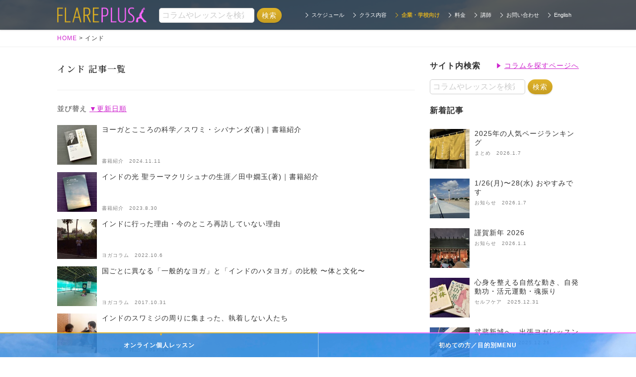

--- FILE ---
content_type: text/html; charset=UTF-8
request_url: https://flareplus.com/tag/%E3%82%A4%E3%83%B3%E3%83%89
body_size: 19581
content:
<!DOCTYPE HTML>
<head>
  
    <!--analytics-->
  <!-- Global site tag (gtag.js) - Google Analytics -->
  <script async src="https://www.googletagmanager.com/gtag/js?id=UA-63504071-1"></script>
  <script>
    window.dataLayer = window.dataLayer || [];
    function gtag(){dataLayer.push(arguments);}
    gtag('js', new Date());
  
    gtag('config', 'UA-63504071-1');
  </script>

  <!--/analytics-->
  
  <!-- Google Tag Manager -->
<script>(function(w,d,s,l,i){w[l]=w[l]||[];w[l].push({'gtm.start':
new Date().getTime(),event:'gtm.js'});var f=d.getElementsByTagName(s)[0],
j=d.createElement(s),dl=l!='dataLayer'?'&l='+l:'';j.async=true;j.src=
'https://www.googletagmanager.com/gtm.js?id='+i+dl;f.parentNode.insertBefore(j,f);
})(window,document,'script','dataLayer','GTM-KMCQ63VB');</script>
<!-- End Google Tag Manager -->
  
    <meta charset="UTF-8">
          <title>インド関連の記事一覧</title>
        
            <meta name="description" content="インド。 ">
                  <meta name="robots" content="noindex">
    
  
        <link rel="canonical" href="https://flareplus.com/tag/%e3%82%a4%e3%83%b3%e3%83%89">
        
  
    
    
        
    <link rel="preconnect" href="https://fonts.googleapis.com">
    <link rel="preconnect" href="https://fonts.gstatic.com" crossorigin>
    <link href="https://fonts.googleapis.com/css2?family=Noto+Serif+JP:wght@200..900&display=swap" rel="stylesheet">

    <link rel="icon" href="/favicons/apple-touch-icon-144x144.png">
    <link rel="shortcut icon" href="/favicons/apple-touch-icon-144x144.png">
    <link rel="apple-touch-icon" href="/favicons/android-chrome-192x192.png">

      
        <meta property="og:title" content="インド｜フレアプラス 東京(月島/白金高輪)のヨガスタジオ">
    <meta property="og:type" content="article">
    <meta property="og:url" content="https://flareplus.com/76880">
    <meta property="og:image" content="https://flareplus.com/cms/wp-content/themes/flareplus_theme/images/ogp.png">
    <meta property="og:description" content="シヴァナンダ氏の厳格でシンプルな教えが、端的な文章で散りばめられた本">
    <meta property="og:site_name" content="フレアプラス 東京(月島/白金高輪)のヨガスタジオ">
    
  <meta name="format-detection" content="address=no">
  
  <script type="text/javascript">
    if ((navigator.userAgent.indexOf('iPhone') > 0) || navigator.userAgent.indexOf('iPod') > 0 || navigator.userAgent.indexOf('Android') > 0) {
        document.write('<meta name="viewport" content="width=device-width, initial-scale=1, user-scalable=yes">');
    }else{
        document.write('<meta name="viewport" content="width=1150">');
    }
  </script>

  <style>
    /* icon */
    @font-face{font-family:icomoon;src:url(fonts/icomoon.eot?5uqi6i);src:url('https://flareplus.com/cms/wp-content/themes/flareplus_theme/css/fonts/icomoon.eot?5uqi6i#iefix') format('embedded-opentype'),url('https://flareplus.com/cms/wp-content/themes/flareplus_theme/css/fonts/icomoon.ttf?5uqi6i') format('truetype'),url('https://flareplus.com/cms/wp-content/themes/flareplus_theme/css/fonts/icomoon.woff?5uqi6i') format('woff'),url('https://flareplus.com/cms/wp-content/themes/flareplus_theme/css/fonts/icomoon.svg?5uqi6i#icomoon') format('svg');font-weight:400;font-style:normal}[class*=" icon-"],[class^=icon-]{font-family:icomoon!important;speak:none;font-style:normal;font-weight:400;font-variant:normal;text-transform:none;line-height:1;-webkit-font-smoothing:antialiased;-moz-osx-font-smoothing:grayscale}.icon-danura:before{content:"\e90c"}.icon-pincha:before{content:"\e90d"}.icon-shanti_vira:before{content:"\e90e"}.icon-vira2:before{content:"\e90f"}.icon-kapha:before{content:"\e902"}.icon-kapha2:before{content:"\e903"}.icon-pitta:before{content:"\e904"}.icon-pitta2:before{content:"\e905"}.icon-vata .path1:before{content:"\e906";color:#221815}.icon-vata .path2:before{content:"\e909";margin-left:-1em;color:#221815}.icon-vata .path3:before{content:"\e90a";margin-left:-1em;color:#000}.icon-vata2:before{content:"\e90b"}.icon-line:before{content:"\e901"}.icon-fb:before{content:"\e907"}.icon-tw:before{content:"\e908"}.icon-new-tab:before{content:"\e900"}
    
    /*! jQuery UI - v1.11.4 */
.ui-helper-hidden{display:none}.ui-helper-hidden-accessible{border:0;clip:rect(0 0 0 0);height:1px;margin:-1px;overflow:hidden;padding:0;position:absolute;width:1px}.ui-helper-reset{margin:0;padding:0;border:0;outline:0;line-height:1.3;text-decoration:none;font-size:100%;list-style:none}.ui-helper-clearfix:before,.ui-helper-clearfix:after{content:"";display:table;border-collapse:collapse}.ui-helper-clearfix:after{clear:both}.ui-helper-clearfix{min-height:0}.ui-helper-zfix{width:100%;height:100%;top:0;left:0;position:absolute;opacity:0;filter:Alpha(Opacity=0)}.ui-front{z-index:100}.ui-state-disabled{cursor:default!important}.ui-icon{display:block;text-indent:-99999px;overflow:hidden;background-repeat:no-repeat}.ui-widget-overlay{position:fixed;top:0;left:0;width:100%;height:100%}.ui-accordion .ui-accordion-header{display:block;cursor:pointer;position:relative;margin:2px 0 0 0;padding:.5em .5em .5em .7em;min-height:0;font-size:100%}.ui-accordion .ui-accordion-icons{padding-left:2.2em}.ui-accordion .ui-accordion-icons .ui-accordion-icons{padding-left:2.2em}.ui-accordion .ui-accordion-header .ui-accordion-header-icon{position:absolute;left:.5em;top:50%;margin-top:-8px}.ui-accordion .ui-accordion-content{padding:1em 2.2em;border-top:0;overflow:auto}.ui-autocomplete{position:absolute;top:0;left:0;cursor:default}.ui-button{display:inline-block;position:relative;padding:0;line-height:normal;margin-right:.1em;cursor:pointer;vertical-align:middle;text-align:center;overflow:visible}.ui-button,.ui-button:link,.ui-button:visited,.ui-button:hover,.ui-button:active{text-decoration:none}.ui-button-icon-only{width:2.2em}button.ui-button-icon-only{width:2.4em}.ui-button-icons-only{width:3.4em}button.ui-button-icons-only{width:3.7em}.ui-button .ui-button-text{display:block;line-height:normal}.ui-button-text-only .ui-button-text{padding:.4em 1em}.ui-button-icon-only .ui-button-text,.ui-button-icons-only .ui-button-text{padding:.4em;text-indent:-9999999px}.ui-button-text-icon-primary .ui-button-text,.ui-button-text-icons .ui-button-text{padding:.4em 1em .4em 2.1em}.ui-button-text-icon-secondary .ui-button-text,.ui-button-text-icons .ui-button-text{padding:.4em 2.1em .4em 1em}.ui-button-text-icons .ui-button-text{padding-left:2.1em;padding-right:2.1em}input.ui-button{padding:.4em 1em}.ui-button-icon-only .ui-icon,.ui-button-text-icon-primary .ui-icon,.ui-button-text-icon-secondary .ui-icon,.ui-button-text-icons .ui-icon,.ui-button-icons-only .ui-icon{position:absolute;top:50%;margin-top:-8px}.ui-button-icon-only .ui-icon{left:50%;margin-left:-8px}.ui-button-text-icon-primary .ui-button-icon-primary,.ui-button-text-icons .ui-button-icon-primary,.ui-button-icons-only .ui-button-icon-primary{left:.5em}.ui-button-text-icon-secondary .ui-button-icon-secondary,.ui-button-text-icons .ui-button-icon-secondary,.ui-button-icons-only .ui-button-icon-secondary{right:.5em}.ui-buttonset{margin-right:7px}.ui-buttonset .ui-button{margin-left:0;margin-right:-.3em}input.ui-button::-moz-focus-inner,button.ui-button::-moz-focus-inner{border:0;padding:0}.ui-datepicker{width:17em;padding:.2em .2em 0;display:none}.ui-datepicker .ui-datepicker-header{position:relative;padding:.2em 0}.ui-datepicker .ui-datepicker-prev,.ui-datepicker .ui-datepicker-next{position:absolute;top:2px;width:1.8em;height:1.8em}.ui-datepicker .ui-datepicker-prev-hover,.ui-datepicker .ui-datepicker-next-hover{top:1px}.ui-datepicker .ui-datepicker-prev{left:2px}.ui-datepicker .ui-datepicker-next{right:2px}.ui-datepicker .ui-datepicker-prev-hover{left:1px}.ui-datepicker .ui-datepicker-next-hover{right:1px}.ui-datepicker .ui-datepicker-prev span,.ui-datepicker .ui-datepicker-next span{display:block;position:absolute;left:50%;margin-left:-8px;top:50%;margin-top:-8px}.ui-datepicker .ui-datepicker-title{margin:0 2.3em;line-height:1.8em;text-align:center}.ui-datepicker .ui-datepicker-title select{font-size:1em;margin:1px 0}.ui-datepicker select.ui-datepicker-month,.ui-datepicker select.ui-datepicker-year{width:45%}.ui-datepicker table{width:100%;font-size:.9em;border-collapse:collapse;margin:0 0 .4em}.ui-datepicker th{padding:.7em .3em;text-align:center;font-weight:bold;border:0}.ui-datepicker td{border:0;padding:1px}.ui-datepicker td span,.ui-datepicker td a{display:block;padding:.2em;text-align:right;text-decoration:none}.ui-datepicker .ui-datepicker-buttonpane{background-image:none;margin:.7em 0 0 0;padding:0 .2em;border-left:0;border-right:0;border-bottom:0}.ui-datepicker .ui-datepicker-buttonpane button{float:right;margin:.5em .2em .4em;cursor:pointer;padding:.2em .6em .3em .6em;width:auto;overflow:visible}.ui-datepicker .ui-datepicker-buttonpane button.ui-datepicker-current{float:left}.ui-datepicker.ui-datepicker-multi{width:auto}.ui-datepicker-multi .ui-datepicker-group{float:left}.ui-datepicker-multi .ui-datepicker-group table{width:95%;margin:0 auto .4em}.ui-datepicker-multi-2 .ui-datepicker-group{width:50%}.ui-datepicker-multi-3 .ui-datepicker-group{width:33.3%}.ui-datepicker-multi-4 .ui-datepicker-group{width:25%}.ui-datepicker-multi .ui-datepicker-group-last .ui-datepicker-header,.ui-datepicker-multi .ui-datepicker-group-middle .ui-datepicker-header{border-left-width:0}.ui-datepicker-multi .ui-datepicker-buttonpane{clear:left}.ui-datepicker-row-break{clear:both;width:100%;font-size:0}.ui-datepicker-rtl{direction:rtl}.ui-datepicker-rtl .ui-datepicker-prev{right:2px;left:auto}.ui-datepicker-rtl .ui-datepicker-next{left:2px;right:auto}.ui-datepicker-rtl .ui-datepicker-prev:hover{right:1px;left:auto}.ui-datepicker-rtl .ui-datepicker-next:hover{left:1px;right:auto}.ui-datepicker-rtl .ui-datepicker-buttonpane{clear:right}.ui-datepicker-rtl .ui-datepicker-buttonpane button{float:left}.ui-datepicker-rtl .ui-datepicker-buttonpane button.ui-datepicker-current,.ui-datepicker-rtl .ui-datepicker-group{float:right}.ui-datepicker-rtl .ui-datepicker-group-last .ui-datepicker-header,.ui-datepicker-rtl .ui-datepicker-group-middle .ui-datepicker-header{border-right-width:0;border-left-width:1px}.ui-dialog{overflow:hidden;position:absolute;top:0;left:0;padding:.2em;outline:0}.ui-dialog .ui-dialog-titlebar{padding:.4em 1em;position:relative}.ui-dialog .ui-dialog-title{float:left;margin:.1em 0;white-space:nowrap;width:90%;overflow:hidden;text-overflow:ellipsis}.ui-dialog .ui-dialog-titlebar-close{position:absolute;right:.3em;top:50%;width:20px;margin:-10px 0 0 0;padding:1px;height:20px}.ui-dialog .ui-dialog-content{position:relative;border:0;padding:.5em 1em;background:none;overflow:auto}.ui-dialog .ui-dialog-buttonpane{text-align:left;border-width:1px 0 0 0;background-image:none;margin-top:.5em;padding:.3em 1em .5em .4em}.ui-dialog .ui-dialog-buttonpane .ui-dialog-buttonset{float:right}.ui-dialog .ui-dialog-buttonpane button{margin:.5em .4em .5em 0;cursor:pointer}.ui-dialog .ui-resizable-se{width:12px;height:12px;right:-5px;bottom:-5px;background-position:16px 16px}.ui-draggable .ui-dialog-titlebar{cursor:move}.ui-draggable-handle{-ms-touch-action:none;touch-action:none}.ui-menu{list-style:none;padding:0;margin:0;display:block;outline:none}.ui-menu .ui-menu{position:absolute}.ui-menu .ui-menu-item{position:relative;margin:0;padding:3px 1em 3px .4em;cursor:pointer;min-height:0;list-style-image:url("[data-uri]")}.ui-menu .ui-menu-divider{margin:5px 0;height:0;font-size:0;line-height:0;border-width:1px 0 0 0}.ui-menu .ui-state-focus,.ui-menu .ui-state-active{margin:-1px}.ui-menu-icons{position:relative}.ui-menu-icons .ui-menu-item{padding-left:2em}.ui-menu .ui-icon{position:absolute;top:0;bottom:0;left:.2em;margin:auto 0}.ui-menu .ui-menu-icon{left:auto;right:0}.ui-progressbar{height:2em;text-align:left;overflow:hidden}.ui-progressbar .ui-progressbar-value{margin:-1px;height:100%}.ui-progressbar .ui-progressbar-overlay{background:url("[data-uri]");height:100%;filter:alpha(opacity=25);opacity:0.25}.ui-progressbar-indeterminate .ui-progressbar-value{background-image:none}.ui-resizable{position:relative}.ui-resizable-handle{position:absolute;font-size:0.1px;display:block;-ms-touch-action:none;touch-action:none}.ui-resizable-disabled .ui-resizable-handle,.ui-resizable-autohide .ui-resizable-handle{display:none}.ui-resizable-n{cursor:n-resize;height:7px;width:100%;top:-5px;left:0}.ui-resizable-s{cursor:s-resize;height:7px;width:100%;bottom:-5px;left:0}.ui-resizable-e{cursor:e-resize;width:7px;right:-5px;top:0;height:100%}.ui-resizable-w{cursor:w-resize;width:7px;left:-5px;top:0;height:100%}.ui-resizable-se{cursor:se-resize;width:12px;height:12px;right:1px;bottom:1px}.ui-resizable-sw{cursor:sw-resize;width:9px;height:9px;left:-5px;bottom:-5px}.ui-resizable-nw{cursor:nw-resize;width:9px;height:9px;left:-5px;top:-5px}.ui-resizable-ne{cursor:ne-resize;width:9px;height:9px;right:-5px;top:-5px}.ui-selectable{-ms-touch-action:none;touch-action:none}.ui-selectable-helper{position:absolute;z-index:100;border:1px dotted black}.ui-selectmenu-menu{padding:0;margin:0;position:absolute;top:0;left:0;display:none}.ui-selectmenu-menu .ui-menu{overflow:auto;overflow-x:hidden;padding-bottom:1px}.ui-selectmenu-menu .ui-menu .ui-selectmenu-optgroup{font-size:1em;font-weight:bold;line-height:1.5;padding:2px 0.4em;margin:0.5em 0 0 0;height:auto;border:0}.ui-selectmenu-open{display:block}.ui-selectmenu-button{display:inline-block;overflow:hidden;position:relative;text-decoration:none;cursor:pointer}.ui-selectmenu-button span.ui-icon{right:0.5em;left:auto;margin-top:-8px;position:absolute;top:50%}.ui-selectmenu-button span.ui-selectmenu-text{text-align:left;padding:0.4em 2.1em 0.4em 1em;display:block;line-height:1.4;overflow:hidden;text-overflow:ellipsis;white-space:nowrap}.ui-slider{position:relative;text-align:left}.ui-slider .ui-slider-handle{position:absolute;z-index:2;width:1.2em;height:1.2em;cursor:default;-ms-touch-action:none;touch-action:none}.ui-slider .ui-slider-range{position:absolute;z-index:1;font-size:.7em;display:block;border:0;background-position:0 0}.ui-slider.ui-state-disabled .ui-slider-handle,.ui-slider.ui-state-disabled .ui-slider-range{filter:inherit}.ui-slider-horizontal{height:.8em}.ui-slider-horizontal .ui-slider-handle{top:-.3em;margin-left:-.6em}.ui-slider-horizontal .ui-slider-range{top:0;height:100%}.ui-slider-horizontal .ui-slider-range-min{left:0}.ui-slider-horizontal .ui-slider-range-max{right:0}.ui-slider-vertical{width:.8em;height:100px}.ui-slider-vertical .ui-slider-handle{left:-.3em;margin-left:0;margin-bottom:-.6em}.ui-slider-vertical .ui-slider-range{left:0;width:100%}.ui-slider-vertical .ui-slider-range-min{bottom:0}.ui-slider-vertical .ui-slider-range-max{top:0}.ui-sortable-handle{-ms-touch-action:none;touch-action:none}.ui-spinner{position:relative;display:inline-block;overflow:hidden;padding:0;vertical-align:middle}.ui-spinner-input{border:none;background:none;color:inherit;padding:0;margin:.2em 0;vertical-align:middle;margin-left:.4em;margin-right:22px}.ui-spinner-button{width:16px;height:50%;font-size:.5em;padding:0;margin:0;text-align:center;position:absolute;cursor:default;display:block;overflow:hidden;right:0}.ui-spinner a.ui-spinner-button{border-top:none;border-bottom:none;border-right:none}.ui-spinner .ui-icon{position:absolute;margin-top:-8px;top:50%;left:0}.ui-spinner-up{top:0}.ui-spinner-down{bottom:0}.ui-spinner .ui-icon-triangle-1-s{background-position:-65px -16px}.ui-tabs{position:relative;padding:.2em}.ui-tabs .ui-tabs-nav{margin:0;padding:.2em .2em 0}.ui-tabs .ui-tabs-nav li{list-style:none;float:left;position:relative;top:0;margin:1px .2em 0 0;border-bottom-width:0;padding:0;white-space:nowrap}.ui-tabs .ui-tabs-nav .ui-tabs-anchor{float:left;padding:.5em 1em;text-decoration:none}.ui-tabs .ui-tabs-nav li.ui-tabs-active{margin-bottom:-1px;padding-bottom:1px}.ui-tabs .ui-tabs-nav li.ui-tabs-active .ui-tabs-anchor,.ui-tabs .ui-tabs-nav li.ui-state-disabled .ui-tabs-anchor,.ui-tabs .ui-tabs-nav li.ui-tabs-loading .ui-tabs-anchor{cursor:text}.ui-tabs-collapsible .ui-tabs-nav li.ui-tabs-active .ui-tabs-anchor{cursor:pointer}.ui-tabs .ui-tabs-panel{display:block;border-width:0;padding:1em 1.4em;background:none}.ui-tooltip{padding:8px;position:absolute;z-index:9999;max-width:300px;-webkit-box-shadow:0 0 5px #aaa;box-shadow:0 0 5px #aaa}body .ui-tooltip{border-width:2px}.ui-widget{font-family:Trebuchet MS,Tahoma,Verdana,Arial,sans-serif;font-size:1.1em}.ui-widget .ui-widget{font-size:1em}.ui-widget input,.ui-widget select,.ui-widget textarea,.ui-widget button{font-family:Trebuchet MS,Tahoma,Verdana,Arial,sans-serif;font-size:1em}.ui-widget-content{border:1px solid #ddd;background:#eee url("https://flareplus.com/cms/wp-content/themes/flareplus_theme/images/ui-bg_highlight-soft_100_eeeeee_1x100.png") 50% top repeat-x;color:#333}.ui-widget-content a{color:#333}.ui-widget-header{border:1px solid #e78f08;background:#c3d72d url("https://flareplus.com/cms/wp-content/themes/flareplus_theme/images/ui-bg_gloss-wave_35_f6a828_500x100.png") 50% 50% repeat-x;color:#fff;font-weight:bold}.ui-widget-header a{color:#fff}.ui-state-default,.ui-widget-content .ui-state-default,.ui-widget-header .ui-state-default{border:1px solid #ccc;background:#f6f6f6 url("https://flareplus.com/cms/wp-content/themes/flareplus_theme/images/ui-bg_glass_100_f6f6f6_1x400.png") 50% 50% repeat-x;font-weight:bold;color:#1c94c4}.ui-state-default a,.ui-state-default a:link,.ui-state-default a:visited{color:#1c94c4;text-decoration:none}.ui-state-hover,.ui-widget-content .ui-state-hover,.ui-widget-header .ui-state-hover,.ui-state-focus,.ui-widget-content .ui-state-focus,.ui-widget-header .ui-state-focus{border:1px solid #fbcb09;background:#fdf5ce url("https://flareplus.com/cms/wp-content/themes/flareplus_theme/images/ui-bg_glass_100_fdf5ce_1x400.png") 50% 50% repeat-x;font-weight:bold;color:#c77405}.ui-state-hover a,.ui-state-hover a:hover,.ui-state-hover a:link,.ui-state-hover a:visited,.ui-state-focus a,.ui-state-focus a:hover,.ui-state-focus a:link,.ui-state-focus a:visited{color:#c77405;text-decoration:none}.ui-state-active,.ui-widget-content .ui-state-active,.ui-widget-header .ui-state-active{border:1px solid #fbd850;background:#fff url("https://flareplus.com/cms/wp-content/themes/flareplus_theme/images/ui-bg_glass_65_ffffff_1x400.png") 50% 50% repeat-x;font-weight:bold;color:#eb8f00}.ui-state-active a,.ui-state-active a:link,.ui-state-active a:visited{color:#eb8f00;text-decoration:none}.ui-state-highlight,.ui-widget-content .ui-state-highlight,.ui-widget-header .ui-state-highlight{border:1px solid #fed22f;background:#ffe45c url("https://flareplus.com/cms/wp-content/themes/flareplus_theme/images/ui-bg_highlight-soft_75_ffe45c_1x100.png") 50% top repeat-x;color:#363636}.ui-state-highlight a,.ui-widget-content .ui-state-highlight a,.ui-widget-header .ui-state-highlight a{color:#363636}.ui-state-error,.ui-widget-content .ui-state-error,.ui-widget-header .ui-state-error{border:1px solid #cd0a0a;background:#b81900 url("https://flareplus.com/cms/wp-content/themes/flareplus_theme/images/ui-bg_diagonals-thick_18_b81900_40x40.png") 50% 50% repeat;color:#fff}.ui-state-error a,.ui-widget-content .ui-state-error a,.ui-widget-header .ui-state-error a{color:#fff}.ui-state-error-text,.ui-widget-content .ui-state-error-text,.ui-widget-header .ui-state-error-text{color:#fff}.ui-priority-primary,.ui-widget-content .ui-priority-primary,.ui-widget-header .ui-priority-primary{font-weight:bold}.ui-priority-secondary,.ui-widget-content .ui-priority-secondary,.ui-widget-header .ui-priority-secondary{opacity:.7;filter:Alpha(Opacity=70);font-weight:normal}.ui-state-disabled,.ui-widget-content .ui-state-disabled,.ui-widget-header .ui-state-disabled{opacity:.35;filter:Alpha(Opacity=35);background-image:none}.ui-state-disabled .ui-icon{filter:Alpha(Opacity=35)}.ui-icon{width:16px;height:16px}.ui-icon,.ui-widget-content .ui-icon{background-image:url("https://flareplus.com/cms/wp-content/themes/flareplus_theme/images/ui-icons_222222_256x240.png")}.ui-widget-header .ui-icon{background-image:url("https://flareplus.com/cms/wp-content/themes/flareplus_theme/images/ui-icons_ffffff_256x240.png")}.ui-state-default .ui-icon{background-image:url("https://flareplus.com/cms/wp-content/themes/flareplus_theme/images/ui-icons_ef8c08_256x240.png")}.ui-state-hover .ui-icon,.ui-state-focus .ui-icon{background-image:url("https://flareplus.com/cms/wp-content/themes/flareplus_theme/images/ui-icons_ef8c08_256x240.png")}.ui-state-active .ui-icon{background-image:url("https://flareplus.com/cms/wp-content/themes/flareplus_theme/images/ui-icons_ef8c08_256x240.png")}.ui-state-highlight .ui-icon{background-image:url("https://flareplus.com/cms/wp-content/themes/flareplus_theme/images/ui-icons_228ef1_256x240.png")}.ui-state-error .ui-icon,.ui-state-error-text .ui-icon{background-image:url("https://flareplus.com/cms/wp-content/themes/flareplus_theme/images/ui-icons_ffd27a_256x240.png")}.ui-icon-blank{background-position:16px 16px}.ui-icon-carat-1-n{background-position:0 0}.ui-icon-carat-1-ne{background-position:-16px 0}.ui-icon-carat-1-e{background-position:-32px 0}.ui-icon-carat-1-se{background-position:-48px 0}.ui-icon-carat-1-s{background-position:-64px 0}.ui-icon-carat-1-sw{background-position:-80px 0}.ui-icon-carat-1-w{background-position:-96px 0}.ui-icon-carat-1-nw{background-position:-112px 0}.ui-icon-carat-2-n-s{background-position:-128px 0}.ui-icon-carat-2-e-w{background-position:-144px 0}.ui-icon-triangle-1-n{background-position:0 -16px}.ui-icon-triangle-1-ne{background-position:-16px -16px}.ui-icon-triangle-1-e{background-position:-32px -16px}.ui-icon-triangle-1-se{background-position:-48px -16px}.ui-icon-triangle-1-s{background-position:-64px -16px}.ui-icon-triangle-1-sw{background-position:-80px -16px}.ui-icon-triangle-1-w{background-position:-96px -16px}.ui-icon-triangle-1-nw{background-position:-112px -16px}.ui-icon-triangle-2-n-s{background-position:-128px -16px}.ui-icon-triangle-2-e-w{background-position:-144px -16px}.ui-icon-arrow-1-n{background-position:0 -32px}.ui-icon-arrow-1-ne{background-position:-16px -32px}.ui-icon-arrow-1-e{background-position:-32px -32px}.ui-icon-arrow-1-se{background-position:-48px -32px}.ui-icon-arrow-1-s{background-position:-64px -32px}.ui-icon-arrow-1-sw{background-position:-80px -32px}.ui-icon-arrow-1-w{background-position:-96px -32px}.ui-icon-arrow-1-nw{background-position:-112px -32px}.ui-icon-arrow-2-n-s{background-position:-128px -32px}.ui-icon-arrow-2-ne-sw{background-position:-144px -32px}.ui-icon-arrow-2-e-w{background-position:-160px -32px}.ui-icon-arrow-2-se-nw{background-position:-176px -32px}.ui-icon-arrowstop-1-n{background-position:-192px -32px}.ui-icon-arrowstop-1-e{background-position:-208px -32px}.ui-icon-arrowstop-1-s{background-position:-224px -32px}.ui-icon-arrowstop-1-w{background-position:-240px -32px}.ui-icon-arrowthick-1-n{background-position:0 -48px}.ui-icon-arrowthick-1-ne{background-position:-16px -48px}.ui-icon-arrowthick-1-e{background-position:-32px -48px}.ui-icon-arrowthick-1-se{background-position:-48px -48px}.ui-icon-arrowthick-1-s{background-position:-64px -48px}.ui-icon-arrowthick-1-sw{background-position:-80px -48px}.ui-icon-arrowthick-1-w{background-position:-96px -48px}.ui-icon-arrowthick-1-nw{background-position:-112px -48px}.ui-icon-arrowthick-2-n-s{background-position:-128px -48px}.ui-icon-arrowthick-2-ne-sw{background-position:-144px -48px}.ui-icon-arrowthick-2-e-w{background-position:-160px -48px}.ui-icon-arrowthick-2-se-nw{background-position:-176px -48px}.ui-icon-arrowthickstop-1-n{background-position:-192px -48px}.ui-icon-arrowthickstop-1-e{background-position:-208px -48px}.ui-icon-arrowthickstop-1-s{background-position:-224px -48px}.ui-icon-arrowthickstop-1-w{background-position:-240px -48px}.ui-icon-arrowreturnthick-1-w{background-position:0 -64px}.ui-icon-arrowreturnthick-1-n{background-position:-16px -64px}.ui-icon-arrowreturnthick-1-e{background-position:-32px -64px}.ui-icon-arrowreturnthick-1-s{background-position:-48px -64px}.ui-icon-arrowreturn-1-w{background-position:-64px -64px}.ui-icon-arrowreturn-1-n{background-position:-80px -64px}.ui-icon-arrowreturn-1-e{background-position:-96px -64px}.ui-icon-arrowreturn-1-s{background-position:-112px -64px}.ui-icon-arrowrefresh-1-w{background-position:-128px -64px}.ui-icon-arrowrefresh-1-n{background-position:-144px -64px}.ui-icon-arrowrefresh-1-e{background-position:-160px -64px}.ui-icon-arrowrefresh-1-s{background-position:-176px -64px}.ui-icon-arrow-4{background-position:0 -80px}.ui-icon-arrow-4-diag{background-position:-16px -80px}.ui-icon-extlink{background-position:-32px -80px}.ui-icon-newwin{background-position:-48px -80px}.ui-icon-refresh{background-position:-64px -80px}.ui-icon-shuffle{background-position:-80px -80px}.ui-icon-transfer-e-w{background-position:-96px -80px}.ui-icon-transferthick-e-w{background-position:-112px -80px}.ui-icon-folder-collapsed{background-position:0 -96px}.ui-icon-folder-open{background-position:-16px -96px}.ui-icon-document{background-position:-32px -96px}.ui-icon-document-b{background-position:-48px -96px}.ui-icon-note{background-position:-64px -96px}.ui-icon-mail-closed{background-position:-80px -96px}.ui-icon-mail-open{background-position:-96px -96px}.ui-icon-suitcase{background-position:-112px -96px}.ui-icon-comment{background-position:-128px -96px}.ui-icon-person{background-position:-144px -96px}.ui-icon-print{background-position:-160px -96px}.ui-icon-trash{background-position:-176px -96px}.ui-icon-locked{background-position:-192px -96px}.ui-icon-unlocked{background-position:-208px -96px}.ui-icon-bookmark{background-position:-224px -96px}.ui-icon-tag{background-position:-240px -96px}.ui-icon-home{background-position:0 -112px}.ui-icon-flag{background-position:-16px -112px}.ui-icon-calendar{background-position:-32px -112px}.ui-icon-cart{background-position:-48px -112px}.ui-icon-pencil{background-position:-64px -112px}.ui-icon-clock{background-position:-80px -112px}.ui-icon-disk{background-position:-96px -112px}.ui-icon-calculator{background-position:-112px -112px}.ui-icon-zoomin{background-position:-128px -112px}.ui-icon-zoomout{background-position:-144px -112px}.ui-icon-search{background-position:-160px -112px}.ui-icon-wrench{background-position:-176px -112px}.ui-icon-gear{background-position:-192px -112px}.ui-icon-heart{background-position:-208px -112px}.ui-icon-star{background-position:-224px -112px}.ui-icon-link{background-position:-240px -112px}.ui-icon-cancel{background-position:0 -128px}.ui-icon-plus{background-position:-16px -128px}.ui-icon-plusthick{background-position:-32px -128px}.ui-icon-minus{background-position:-48px -128px}.ui-icon-minusthick{background-position:-64px -128px}.ui-icon-close{background-position:-80px -128px}.ui-icon-closethick{background-position:-96px -128px}.ui-icon-key{background-position:-112px -128px}.ui-icon-lightbulb{background-position:-128px -128px}.ui-icon-scissors{background-position:-144px -128px}.ui-icon-clipboard{background-position:-160px -128px}.ui-icon-copy{background-position:-176px -128px}.ui-icon-contact{background-position:-192px -128px}.ui-icon-image{background-position:-208px -128px}.ui-icon-video{background-position:-224px -128px}.ui-icon-script{background-position:-240px -128px}.ui-icon-alert{background-position:0 -144px}.ui-icon-info{background-position:-16px -144px}.ui-icon-notice{background-position:-32px -144px}.ui-icon-help{background-position:-48px -144px}.ui-icon-check{background-position:-64px -144px}.ui-icon-bullet{background-position:-80px -144px}.ui-icon-radio-on{background-position:-96px -144px}.ui-icon-radio-off{background-position:-112px -144px}.ui-icon-pin-w{background-position:-128px -144px}.ui-icon-pin-s{background-position:-144px -144px}.ui-icon-play{background-position:0 -160px}.ui-icon-pause{background-position:-16px -160px}.ui-icon-seek-next{background-position:-32px -160px}.ui-icon-seek-prev{background-position:-48px -160px}.ui-icon-seek-end{background-position:-64px -160px}.ui-icon-seek-start{background-position:-80px -160px}.ui-icon-seek-first{background-position:-80px -160px}.ui-icon-stop{background-position:-96px -160px}.ui-icon-eject{background-position:-112px -160px}.ui-icon-volume-off{background-position:-128px -160px}.ui-icon-volume-on{background-position:-144px -160px}.ui-icon-power{background-position:0 -176px}.ui-icon-signal-diag{background-position:-16px -176px}.ui-icon-signal{background-position:-32px -176px}.ui-icon-battery-0{background-position:-48px -176px}.ui-icon-battery-1{background-position:-64px -176px}.ui-icon-battery-2{background-position:-80px -176px}.ui-icon-battery-3{background-position:-96px -176px}.ui-icon-circle-plus{background-position:0 -192px}.ui-icon-circle-minus{background-position:-16px -192px}.ui-icon-circle-close{background-position:-32px -192px}.ui-icon-circle-triangle-e{background-position:-48px -192px}.ui-icon-circle-triangle-s{background-position:-64px -192px}.ui-icon-circle-triangle-w{background-position:-80px -192px}.ui-icon-circle-triangle-n{background-position:-96px -192px}.ui-icon-circle-arrow-e{background-position:-112px -192px}.ui-icon-circle-arrow-s{background-position:-128px -192px}.ui-icon-circle-arrow-w{background-position:-144px -192px}.ui-icon-circle-arrow-n{background-position:-160px -192px}.ui-icon-circle-zoomin{background-position:-176px -192px}.ui-icon-circle-zoomout{background-position:-192px -192px}.ui-icon-circle-check{background-position:-208px -192px}.ui-icon-circlesmall-plus{background-position:0 -208px}.ui-icon-circlesmall-minus{background-position:-16px -208px}.ui-icon-circlesmall-close{background-position:-32px -208px}.ui-icon-squaresmall-plus{background-position:-48px -208px}.ui-icon-squaresmall-minus{background-position:-64px -208px}.ui-icon-squaresmall-close{background-position:-80px -208px}.ui-icon-grip-dotted-vertical{background-position:0 -224px}.ui-icon-grip-dotted-horizontal{background-position:-16px -224px}.ui-icon-grip-solid-vertical{background-position:-32px -224px}.ui-icon-grip-solid-horizontal{background-position:-48px -224px}.ui-icon-gripsmall-diagonal-se{background-position:-64px -224px}.ui-icon-grip-diagonal-se{background-position:-80px -224px}.ui-corner-all,.ui-corner-top,.ui-corner-left,.ui-corner-tl{border-top-left-radius:4px}.ui-corner-all,.ui-corner-top,.ui-corner-right,.ui-corner-tr{border-top-right-radius:4px}.ui-corner-all,.ui-corner-bottom,.ui-corner-left,.ui-corner-bl{border-bottom-left-radius:4px}.ui-corner-all,.ui-corner-bottom,.ui-corner-right,.ui-corner-br{border-bottom-right-radius:4px}.ui-widget-overlay{background:#666 url("https://flareplus.com/cms/wp-content/themes/flareplus_theme/images/ui-bg_diagonals-thick_20_666666_40x40.png") 50% 50% repeat;opacity:.5;filter:Alpha(Opacity=50)}.ui-widget-shadow{margin:-5px 0 0 -5px;padding:5px;background:#000 url("https://flareplus.com/cms/wp-content/themes/flareplus_theme/images/ui-bg_flat_10_000000_40x100.png") 50% 50% repeat-x;opacity:.2;filter:Alpha(Opacity=20);border-radius:5px}

.date-holiday .ui-state-default{background-image:none;background-color:#f99}.date-saturday .ui-state-default{background-image:none;background-color:#6cf}
    
    .bx-wrapper{position:relative;margin-bottom:30px;padding:0;*zoom:1;-ms-touch-action:pan-y;touch-action:pan-y}.bx-wrapper img{max-width:100%;display:block}.bxslider{margin:0;padding:0}ul.bxslider{list-style:none}.bx-viewport{-webkit-transform:translatez(0)}.bx-wrapper .bx-controls-auto,.bx-wrapper .bx-pager{position:absolute;bottom:-20px;width:100%}.bx-wrapper .bx-loading{min-height:50px;background:url(https://flareplus.com/cms/wp-content/themes/flareplus_theme/css/images/bx_loader.gif)center center no-repeat #fff;height:100%;width:100%;position:absolute;top:0;left:0;z-index:1}.bx-wrapper .bx-pager{text-align:center;font-size:.85em;font-family:Arial;font-weight:700;color:#666}
    .bx-wrapper .bx-pager.bx-default-pager a{background:#ce23ce;filter:alpha(opacity=30);-moz-opacity:.3;opacity:.3;text-indent:-9999px;display:block;width:10px;height:10px;margin:0 6px;outline:0;-moz-border-radius:5px;-webkit-border-radius:5px;border-radius:5px}
    .bx-wrapper .bx-pager.bx-default-pager a.active,.bx-wrapper .bx-pager.bx-default-pager a:focus,.bx-wrapper .bx-pager.bx-default-pager a:hover{filter:alpha(opacity=100);-moz-opacity:1;opacity:1;background:#ce23ce}.bx-wrapper .bx-controls-auto .bx-controls-auto-item,.bx-wrapper .bx-pager-item{display:inline-block;vertical-align:bottom;*zoom:1;*display:inline}.bx-wrapper .bx-pager-item{font-size:0;line-height:0}.bx-wrapper .bx-prev{left:-50px;/*background:url(https://flareplus.com/cms/wp-content/themes/flareplus_theme/css/images/controls.png)no-repeat 0 -2pc*/}.bx-wrapper .bx-prev:focus,.bx-wrapper .bx-prev:hover{background-position:0 0}.bx-wrapper .bx-next{right:-30px;/*background:url(https://flareplus.com/cms/wp-content/themes/flareplus_theme/css/images/controls.png)no-repeat -43px -2pc*/}.bx-wrapper .bx-next:focus,.bx-wrapper .bx-next:hover{background-position:-43px 0}.bx-wrapper .bx-controls-direction a{position:absolute;top:50%;margin-top:-1pc;outline:0;width:34px;height:34px; text-decoration: none; z-index:2}.bx-wrapper .bx-controls-direction a.disabled{display:none}@media screen and (max-width:640px){.bx-wrapper .bx-prev{left:-10px}.bx-wrapper .bx-next{right:-10px}.bx-wrapper .bx-controls-direction a{margin-top:-20px}}.bx-wrapper .bx-controls-auto{text-align:center}.bx-wrapper .bx-controls-auto .bx-start{display:block;text-indent:-9999px;width:10px;height:11px;outline:0;margin:0 3px}.bx-wrapper .bx-controls-auto .bx-start.active,.bx-wrapper .bx-controls-auto .bx-start:focus,.bx-wrapper .bx-controls-auto .bx-start:hover{background-position:-86px 0}.bx-wrapper .bx-controls-auto .bx-stop{display:block;text-indent:-9999px;width:9px;height:11px;outline:0;margin:0 3px}.bx-wrapper .bx-controls-auto .bx-stop.active,.bx-wrapper .bx-controls-auto .bx-stop:focus,.bx-wrapper .bx-controls-auto .bx-stop:hover{background-position:-86px -33px}.bx-wrapper .bx-controls.bx-has-controls-auto.bx-has-pager .bx-pager{text-align:left;width:80%}.bx-wrapper .bx-controls.bx-has-controls-auto.bx-has-pager .bx-controls-auto{right:0;width:35px}.bx-wrapper .bx-caption{position:absolute;bottom:0;left:0;background:#666;background:rgba(80,80,80,.75);width:100%}.bx-wrapper .bx-caption span{color:#fff;font-family:Arial;display:block;font-size:.85em;padding:10px}
    .bx-wrapper .bx-next,
    .bx-wrapper .bx-prev {
      position: relative;
      display: block;
      background: #fff;
      /*border: 1px solid #ce23ce;*/
      box-shadow: 0px 0px 4px rgba(0,0,0,0.3);
      width: 34px;
      height: 34px;
      border-radius: 50%;
    	-webkit-border-radius: 50%;
    	-moz-border-radius: 50%;
    	filter:alpha(opacity=90);
      -moz-opacity: 0.9;
      opacity: 0.9;
    }
    .bx-wrapper .bx-next:after {
      content: "";
      position: absolute;
      top: 50%;
      left: 50%;
      width: 8px;
      height: 8px;
      margin-top: -4px;
      margin-left: -6px;
      border-top: 1px solid #ce23ce;
      border-right: 1px solid #ce23ce;
      -webkit-transform: rotate(45deg);
      transform: rotate(45deg);
    }
    .bx-wrapper .bx-prev:after {
      content: "";
      position: absolute;
      top: 50%;
      left: 50%;
      width: 8px;
      height: 8px;
      margin-top: -4px;
      margin-left: -3px;
      border-bottom: 1px solid #ce23ce;
      border-left: 1px solid #ce23ce;
      -webkit-transform: rotate(45deg);
      transform: rotate(45deg);
    }
  </style>
  
  <link rel="stylesheet" href="https://flareplus.com/cms/wp-content/themes/flareplus_theme/style.css?260118130204" media="all">
  
    
  <meta property="fb:app_id" content="1200360596663967">
  <meta property="og:locale" content="ja_JP">
  <meta name="twitter:card" content="summary">
  
  <!--[if lte IE 8]>
  <script src="https://flareplus.com/cms/wp-content/themes/flareplus_theme/js/html5.js" type="text/javascript"></script>
  <![endif]-->
  
    
    

  <link rel="alternate" type="application/rss+xml" title="フレアプラス 東京(月島/白金高輪)のヨガスタジオ &raquo; インド タグのフィード" href="https://flareplus.com/tag/%e3%82%a4%e3%83%b3%e3%83%89/feed" />
<link rel='stylesheet' id='wp-members-css'  href='https://flareplus.com/cms/wp-content/plugins/wp-members/css/generic-no-float.css?ver=3.1.9.1' type='text/css' media='all' />
      <script>
      if (document.location.protocol != "https:") {
          document.location = document.URL.replace(/^http:/i, "https:");
      }
      </script>
      <script type='text/javascript' src='https://flareplus.com/cms/wp-includes/js/jquery/jquery.js?ver=1.12.4'></script>
<script type='text/javascript' src='https://flareplus.com/cms/wp-includes/js/jquery/jquery-migrate.min.js?ver=1.4.1'></script>
<link rel="alternate" type="application/rss+xml" title="フレアプラス 東京(月島/白金高輪)のヨガスタジオ &raquo; Google Image Sitemap" href="https://flareplus.com/?feed=googleimagesitemap" />
<link rel="alternate" type="application/rss+xml" title="フレアプラス 東京(月島/白金高輪)のヨガスタジオ &raquo; Google Video Sitemap" href="https://flareplus.com/?feed=googlevideossitemap" />
		<style type="text/css">.recentcomments a{display:inline !important;padding:0 !important;margin:0 !important;}</style>
		<meta name="redi-version" content="1.1.5" />  
    </head>
<body>
<!-- Google Tag Manager (noscript) -->
<noscript><iframe src="https://www.googletagmanager.com/ns.html?id=GTM-KMCQ63VB"
height="0" width="0" style="display:none;visibility:hidden"></iframe></noscript>
<!-- End Google Tag Manager (noscript) -->

<header id="top">
  <div id="hd_in" class="clearfix">
    <div id="hd_logo">
      <a href="/" onclick="gtag('event', 'global_logo', {'event_category': 'global','event_label': 'logo'});"><img src="https://flareplus.com/cms/wp-content/themes/flareplus_theme/images/logo.png" alt="フレアプラス 東京のヨガスタジオ"></a>
          </div><!-- /#hd_logo -->
    
    
            
      <div id="hd_pc_menu" class="pc_only" data-nosnippet>
        <ul>
          <!--<li><a href="/about" onclick="gtag('event', 'pc_global_about', {'event_category': 'pc_global','event_label': 'list_menu'});">コンセプト</a></li>-->
          <li><a href="/#schedule" onclick="gtag('event', 'pc_global_schedule', {'event_category': 'pc_global','event_label': 'list_menu'});">スケジュール</a></li>
          <li><a href="/class" onclick="gtag('event', 'pc_global_class', {'event_category': 'pc_global','event_label': 'list_menu'});">クラス内容</a></li>
          <li class="hd_menu_style2"><a href="/visit" onclick="gtag('event', 'pc_global_visit', {'event_category': 'pc_global','event_label': 'list_menu'});">企業・学校向け</a></li>
          <li><a href="/#price" onclick="gtag('event', 'pc_global_price', {'event_category': 'pc_global','event_label': 'list_menu'});">料金</a></li>
          <li><a href="/instructor_yosuke" onclick="gtag('event', 'pc_global_instructor', {'event_category': 'pc_global','event_label': 'list_menu'});">講師</a></li>
          <li><a href="/#contact" onclick="gtag('event', 'pc_global_contact', {'event_category': 'pc_global','event_label': 'list_menu'});">お問い合わせ</a></li>
          <li><a href="/en" onclick="gtag('event', 'pc_global_en', {'event_category': 'pc_global','event_label': 'list_menu'});">English</a></li>
        </ul>
      </div><!-- /#hd_pc_menu -->
  
      <div id="hd_menu" data-nosnippet>
        <span class="hd_menu_h">- フレアプラス -</span>
        <ul>
          <li><a href="/" onclick="gtag('event', 'sp_global_home', {'event_category': 'sp_global','event_label': 'list_menu'});">ホーム</a></li>          <li><a href="/portal" onclick="gtag('event', 'sp_global_portal', {'event_category': 'sp_global','event_label': 'list_menu'});">初めての方へ ＆ 目的別メニュー</a></li>
          <li><a href="/#contact" onclick="gtag('event', 'sp_global_contact', {'event_category': 'sp_global','event_label': 'list_menu'});">ご予約・お問い合わせ・アクセス</a></li>
          <!--<li><a href="/about" onclick="gtag('event', 'sp_global_about', {'event_category': 'sp_global','event_label': 'list_menu'});">コンセプト</a></li>-->
          <li><a href="/#schedule" onclick="gtag('event', 'sp_global_schedule', {'event_category': 'sp_global','event_label': 'list_menu'});">レッスンスケジュール</a></li>
          <li><a href="/class" onclick="gtag('event', 'sp_global_class', {'event_category': 'sp_global','event_label': 'list_menu'});">クラス内容</a></li>
          <li><a href="/#price" onclick="gtag('event', 'sp_global_price', {'event_category': 'sp_global','event_label': 'list_menu'});">レッスン料金</a></li>
          <li><a href="/instructor_yosuke" onclick="gtag('event', 'sp_global_instructor', {'event_category': 'sp_global','event_label': 'list_menu'});">講師・インストラクター</a></li>
          <li><a href="/faq" onclick="gtag('event', 'sp_global_faq', {'event_category': 'sp_global','event_label': 'list_menu'});">よくあるご質問</a></li>
          <li><a href="/visit" onclick="gtag('event', 'sp_global_visit', {'event_category': 'sp_global','event_label': 'list_menu'});">オフィスヨガ・学校向け 出張＆オンライン</a></li>
          <!--<li><a href="/hs" onclick="gtag('event', 'sp_global_hs', {'event_category': 'sp_global','event_label': 'list_menu'});">ヒーリング整体＋ヨガ＆ピラティス</a></li>
          <li><a href="/yoga_teacher_class" onclick="gtag('event', 'sp_global_yoga_teacher_class', {'event_category': 'sp_global','event_label': 'list_menu'});">インストラクター養成プライベートクラス</a></li>
          <li><a href="/private_seminar" onclick="gtag('event', 'sp_global_private_seminar', {'event_category': 'sp_global','event_label': 'list_menu'});">プライベート連続講座</a></li>-->
          <li><a href="/posts_explore" onclick="gtag('event', 'sp_global_posts_explore', {'event_category': 'sp_global','event_label': 'list_menu'});">コラムを探す</a></li>
          <li><a href="/en" onclick="gtag('event', 'sp_global_en', {'event_category': 'sp_global','event_label': 'list_menu'});">English</a></li>
        </ul>
      </div><!-- /#hd_menu -->
      
      <div id="hd_search" data-nosnippet>
        <span class="hd_search_h">- サイト内検索 -</span>
        <div><form role="search" method="get" class="search-form" action="https://flareplus.com/">
	<input type="search" class="search-field" placeholder="コラムやレッスンを検索" value="" name="s" title="検索:" />
	<input type="submit" class="search-submit" value="検索" />
</form></div>
      </div><!-- /#hd_search -->
  
        
    
          <div id="hd_sp_search" class="" onclick="dispSearch();"></div>
        
      <div id="hd_sp_menu" class="" onclick="dispMenu();"></div>


  </div><!-- /#hd_in -->
</header>
<!-- end header -->

  
      
    <div id="floating_action" data-nosnippet>
      <a href="/onlineyoga" onclick="gtag('event', 'floating_action_post1', {'event_category': 'floating_action','event_label': 'floating'});">オンライン個人レッスン</a>
      <a href="/portal" onclick="gtag('event', 'floating_action_post2', {'event_category': 'floating_action','event_label': 'floating'});">初めての方／目的別MENU</a>
    </div>

  <!--<div id="floating_message">
    <a href="/portal" onclick="gtag('event', 'floating_posts_normal', {'event_category': 'floating_message','event_label': 'floating'});">初めての方／目的別MENU</a>
    
  </div>-->
  

<article>

<nav class="bread">
  <div id="breadcrumb" class="cf" vocab="https://schema.org/" typeof="BreadcrumbList"><div property="itemListElement" typeof="ListItem"><a href="https://flareplus.com" property="item" typeof="WebPage" onclick="gtag('event', 'breadcrumb_home', {'event_category': 'breadcrumb','event_label': 'text_link'});"><span property="name">HOME</span></a>
    <meta property="position" content="1"></div> &gt;&nbsp;<div>  インド</div></div>  
</nav>



<!-- #main -->
<section id="main" class="clearfix">


  <section id="content" class="clearfix">
    <div class="content_main">
      <div class="content_title content_title_archive clearfix">
        <h1 class="">
                
                  インド                
                記事一覧</h1>

      </div><!-- /.content_title -->
      <div class="post_content">
                
                <div class="content_title_link">
          <span><em>並び替え</em> </span>
          
                    
                    <a href="?o=updated" onclick="gtag('event', 'archive_h_updated', {'event_category': 'archive','event_label': 'text_link'});">▼更新日順</a>
                  </div>
                
        
        <ul class="post_list">
          
          
        
                
                
                
                
                
                
                
                  
                      <li><a href="https://flareplus.com/76880" class="unit_link">
              <div class="post_list_unit clearfix">
                <div class="post_list_unit_img">
                  <img width="150" height="150" src="https://flareplus.com/cms/wp-content/uploads/2024/11/book_sivananda_mind-150x150.jpg" class="attachment-thumbnail size-thumbnail wp-post-image" alt="ヨーガとこころの科学／スワミ・シバナンダ(著)｜書籍紹介" />                </div>
                
                <div class="post_list_unit_info">
              		<p class="post_list_unit_info_title">ヨーガとこころの科学／スワミ・シバナンダ(著)｜書籍紹介</p>
              		<p class="post_list_unit_info_other">書籍紹介　2024.11.11</p>
                </div>
              </div>
            </a></li> 
                      <li><a href="https://flareplus.com/64409" class="unit_link">
              <div class="post_list_unit clearfix">
                <div class="post_list_unit_img">
                  <img width="150" height="150" src="https://flareplus.com/cms/wp-content/uploads/2023/08/book_indonohikari-150x150.jpg" class="attachment-thumbnail size-thumbnail wp-post-image" alt="インドの光 聖ラーマクリシュナの生涯／田中嫺玉(著)｜書籍紹介" />                </div>
                
                <div class="post_list_unit_info">
              		<p class="post_list_unit_info_title">インドの光 聖ラーマクリシュナの生涯／田中嫺玉(著)｜書籍紹介</p>
              		<p class="post_list_unit_info_other">書籍紹介　2023.8.30</p>
                </div>
              </div>
            </a></li> 
                      <li><a href="https://flareplus.com/7982" class="unit_link">
              <div class="post_list_unit clearfix">
                <div class="post_list_unit_img">
                  <img width="150" height="150" src="https://flareplus.com/cms/wp-content/uploads/2019/08/india_church-150x150.jpg" class="attachment-thumbnail size-thumbnail wp-post-image" alt="インドに行った理由・今のところ再訪していない理由" />                </div>
                
                <div class="post_list_unit_info">
              		<p class="post_list_unit_info_title">インドに行った理由・今のところ再訪していない理由</p>
              		<p class="post_list_unit_info_other">ヨガコラム　2022.10.6</p>
                </div>
              </div>
            </a></li> 
                      <li><a href="https://flareplus.com/2633" class="unit_link">
              <div class="post_list_unit clearfix">
                <div class="post_list_unit_img">
                  <img width="150" height="150" src="https://flareplus.com/cms/wp-content/uploads/2017/10/india_yogahall-150x150.jpg" class="attachment-thumbnail size-thumbnail wp-post-image" alt="国ごとに異なる「一般的なヨガ」と「インドのハタヨガ」の比較 〜体と文化〜" />                </div>
                
                <div class="post_list_unit_info">
              		<p class="post_list_unit_info_title">国ごとに異なる「一般的なヨガ」と「インドのハタヨガ」の比較 〜体と文化〜</p>
              		<p class="post_list_unit_info_other">ヨガコラム　2017.10.31</p>
                </div>
              </div>
            </a></li> 
                      <li><a href="https://flareplus.com/2261" class="unit_link">
              <div class="post_list_unit clearfix">
                <div class="post_list_unit_img">
                  <img width="150" height="150" src="https://flareplus.com/cms/wp-content/uploads/2017/10/swamiji-150x150.jpg" class="attachment-thumbnail size-thumbnail wp-post-image" alt="インドのスワミジの周りに集まった、執着しない人たち" />                </div>
                
                <div class="post_list_unit_info">
              		<p class="post_list_unit_info_title">インドのスワミジの周りに集まった、執着しない人たち</p>
              		<p class="post_list_unit_info_other">つぶやき・雑記　2017.10.4</p>
                </div>
              </div>
            </a></li> 
                      <li><a href="https://flareplus.com/1345" class="unit_link">
              <div class="post_list_unit clearfix">
                <div class="post_list_unit_img">
                  <img width="150" height="150" src="https://flareplus.com/cms/wp-content/uploads/2017/05/tadasana_compare-150x150.jpg" class="attachment-thumbnail size-thumbnail wp-post-image" alt="ターダーサナが全然別のポーズでビックリした話" />                </div>
                
                <div class="post_list_unit_info">
              		<p class="post_list_unit_info_title">ターダーサナが全然別のポーズでビックリした話</p>
              		<p class="post_list_unit_info_other">ヨガコラム　2017.5.19</p>
                </div>
              </div>
            </a></li> 
                      <li><a href="https://flareplus.com/1002" class="unit_link">
              <div class="post_list_unit clearfix">
                <div class="post_list_unit_img">
                  <img width="150" height="150" src="https://flareplus.com/cms/wp-content/uploads/2017/01/ashram_dust-150x150.jpg" class="attachment-thumbnail size-thumbnail wp-post-image" alt="大量のアイスの箱に込められた想い？" />                </div>
                
                <div class="post_list_unit_info">
              		<p class="post_list_unit_info_title">大量のアイスの箱に込められた想い？</p>
              		<p class="post_list_unit_info_other">ヨガコラム　2017.1.31</p>
                </div>
              </div>
            </a></li> 
                      <li><a href="https://flareplus.com/895" class="unit_link">
              <div class="post_list_unit clearfix">
                <div class="post_list_unit_img">
                  <img width="150" height="150" src="https://flareplus.com/cms/wp-content/uploads/2017/01/bakasana-150x150.jpg" class="attachment-thumbnail size-thumbnail wp-post-image" alt="インドでの生活とヨガで体がどう変わったか" />                </div>
                
                <div class="post_list_unit_info">
              		<p class="post_list_unit_info_title">インドでの生活とヨガで体がどう変わったか</p>
              		<p class="post_list_unit_info_other">ヨガコラム　2017.1.10</p>
                </div>
              </div>
            </a></li> 
                      <li><a href="https://flareplus.com/804" class="unit_link">
              <div class="post_list_unit clearfix">
                <div class="post_list_unit_img">
                  <img width="150" height="150" src="https://flareplus.com/cms/wp-content/uploads/2016/12/6aeb924591b0a65addd2b9e25cd5c67c-150x150.jpg" class="attachment-thumbnail size-thumbnail wp-post-image" alt="「教えている」よりも「共有している」に近いかもしれません" />                </div>
                
                <div class="post_list_unit_info">
              		<p class="post_list_unit_info_title">「教えている」よりも「共有している」に近いかもしれません</p>
              		<p class="post_list_unit_info_other">つぶやき・雑記　2016.12.27</p>
                </div>
              </div>
            </a></li> 
                      <li><a href="https://flareplus.com/792" class="unit_link">
              <div class="post_list_unit clearfix">
                <div class="post_list_unit_img">
                  <img width="150" height="150" src="https://flareplus.com/cms/wp-content/uploads/2016/12/food1-150x150.jpg" class="attachment-thumbnail size-thumbnail wp-post-image" alt="インドでのヨガ生活まとめ" />                </div>
                
                <div class="post_list_unit_info">
              		<p class="post_list_unit_info_title">インドでのヨガ生活まとめ</p>
              		<p class="post_list_unit_info_other">まとめ　2016.12.26</p>
                </div>
              </div>
            </a></li> 
                      <li><a href="https://flareplus.com/787" class="unit_link">
              <div class="post_list_unit clearfix">
                <div class="post_list_unit_img">
                  <img width="150" height="150" src="https://flareplus.com/cms/wp-content/uploads/2016/12/sala_ekapadakaka-150x150.jpg" class="attachment-thumbnail size-thumbnail wp-post-image" alt="インドから帰ってきました" />                </div>
                
                <div class="post_list_unit_info">
              		<p class="post_list_unit_info_title">インドから帰ってきました</p>
              		<p class="post_list_unit_info_other">お知らせ　2016.12.25</p>
                </div>
              </div>
            </a></li> 
                      <li><a href="https://flareplus.com/745" class="unit_link">
              <div class="post_list_unit clearfix">
                <div class="post_list_unit_img">
                  <img width="150" height="150" src="https://flareplus.com/cms/wp-content/uploads/2016/11/flying-150x150.jpg" class="attachment-thumbnail size-thumbnail wp-post-image" alt="インドで修行してきます(RYT500)" />                </div>
                
                <div class="post_list_unit_info">
              		<p class="post_list_unit_info_title">インドで修行してきます(RYT500)</p>
              		<p class="post_list_unit_info_other">お知らせ　2016.11.2</p>
                </div>
              </div>
            </a></li> 
                  </ul>
        
        
      </div>
      <!-- /.post_content -->
    </div>
    
    <div class="content_side">
    
    <div class="side_unit">
      <div class="side_unit_title clearfix">
       <p class="side_unit_title_text">サイト内検索</p>
       <p class="side_unit_title_menu"><a href="/posts_explore" class="link_style_arrow" onclick="gtag('event', 'post_side_search_posts_explore', {'event_category': 'post_side_search','event_label': 'text_link'});">コラムを探すページへ</a></p>
      </div><!-- /.side_unit_title -->
      
      <div class="side_unit_content side_unit_search">
        <form role="search" method="get" class="search-form" action="https://flareplus.com/">
	<input type="search" class="search-field" placeholder="コラムやレッスンを検索" value="" name="s" title="検索:" />
	<input type="submit" class="search-submit" value="検索" />
</form>      </div>
      
    </div>
    
        
      
    <div class="side_unit">
      <div class="side_unit_title clearfix">
       <p class="side_unit_title_text">新着記事</p>
      </div><!-- /.side_unit_title -->
      
      <div class="side_unit_content clearfix">
        <ul class="side_list">
                     <li>
              <a href="https://flareplus.com/80853" class="unit_link" onclick="gtag('event', 'side_post_new_80853', {'event_category': 'side','event_label': 'link_unit'});">
                <div class="side_list_unit clearfix">
                  <div class="side_list_unit_img">
                                        <img width="150" height="150" src="https://flareplus.com/cms/wp-content/uploads/2025/06/summer2025_4-150x150.jpg" class="attachment-thumbnail size-thumbnail wp-post-image" alt="2025年の人気ページランキング" />                  </div>
                  
                  <div class="side_list_unit_info">
                		<p class="side_list_unit_info_title">2025年の人気ページランキング</p>
                		<p class="side_list_unit_info_other">まとめ　2026.1.7</p>
                  </div>
                </div>
              </a>
            </li>
                      <li>
              <a href="https://flareplus.com/80846" class="unit_link" onclick="gtag('event', 'side_post_new_80846', {'event_category': 'side','event_label': 'link_unit'});">
                <div class="side_list_unit clearfix">
                  <div class="side_list_unit_img">
                                        <img width="150" height="150" src="https://flareplus.com/cms/wp-content/uploads/2025/01/miyakojima20250106_52-150x150.jpg" class="attachment-thumbnail size-thumbnail wp-post-image" alt="1/26(月)〜28(水) おやすみです" />                  </div>
                  
                  <div class="side_list_unit_info">
                		<p class="side_list_unit_info_title">1/26(月)〜28(水) おやすみです</p>
                		<p class="side_list_unit_info_other">お知らせ　2026.1.7</p>
                  </div>
                </div>
              </a>
            </li>
                      <li>
              <a href="https://flareplus.com/80812" class="unit_link" onclick="gtag('event', 'side_post_new_80812', {'event_category': 'side','event_label': 'link_unit'});">
                <div class="side_list_unit clearfix">
                  <div class="side_list_unit_img">
                                        <img width="150" height="150" src="https://flareplus.com/cms/wp-content/uploads/2025/12/shinnen2026_1-150x150.jpg" class="attachment-thumbnail size-thumbnail wp-post-image" alt="謹賀新年 2026" />                  </div>
                  
                  <div class="side_list_unit_info">
                		<p class="side_list_unit_info_title">謹賀新年 2026</p>
                		<p class="side_list_unit_info_other">お知らせ　2026.1.1</p>
                  </div>
                </div>
              </a>
            </li>
                      <li>
              <a href="https://flareplus.com/80796" class="unit_link" onclick="gtag('event', 'side_post_new_80796', {'event_category': 'side','event_label': 'link_unit'});">
                <div class="side_list_unit clearfix">
                  <div class="side_list_unit_img">
                                        <img width="150" height="150" src="https://flareplus.com/cms/wp-content/uploads/2025/12/book_seitai_kikoukakumei-150x150.jpg" class="attachment-thumbnail size-thumbnail wp-post-image" alt="心身を整える自然な動き、自発動功・活元運動・魂振り" />                  </div>
                  
                  <div class="side_list_unit_info">
                		<p class="side_list_unit_info_title">心身を整える自然な動き、自発動功・活元運動・魂振り</p>
                		<p class="side_list_unit_info_other">セルフケア　2025.12.31</p>
                  </div>
                </div>
              </a>
            </li>
                      <li>
              <a href="https://flareplus.com/80766" class="unit_link" onclick="gtag('event', 'side_post_new_80766', {'event_category': 'side','event_label': 'link_unit'});">
                <div class="side_list_unit clearfix">
                  <div class="side_list_unit_img">
                                        <img width="150" height="150" src="https://flareplus.com/cms/wp-content/uploads/2025/12/musashi_shinjyo_251226_1-150x150.jpg" class="attachment-thumbnail size-thumbnail wp-post-image" alt="武蔵新城へ、出張ヨガレッスン" />                  </div>
                  
                  <div class="side_list_unit_info">
                		<p class="side_list_unit_info_title">武蔵新城へ、出張ヨガレッスン</p>
                		<p class="side_list_unit_info_other">つぶやき・雑記　2025.12.26</p>
                  </div>
                </div>
              </a>
            </li>
                                
        </ul>
        
        <a href="/posts" onclick="gtag('event', 'side_post_new_posts', {'event_category': 'side','event_label': 'link_unit'});" class="side_unit_title_link link_style_arrow">記事一覧（新着順）へ</a>
      </div><!-- /.side_unit_content -->
    </div><!-- /.side_unit -->
    
    <div class="side_unit">
      <div class="side_unit_title clearfix" id="side_unit_title_popular_posts">
       <p class="side_unit_title_text">最近24時間で読まれた記事ランキング</p>
      </div><!-- /.side_unit_title -->
      
      <div class="side_unit_content clearfix">
        <ul class="side_list">
                      <li>
              <a href="https://flareplus.com/1757" class="unit_link" onclick="gtag('event', 'side_post_popular_1757', {'event_category': 'side','event_label': 'link_unit'});">
                <div class="side_list_unit clearfix">
                  <div class="side_list_unit_img">
                    <img width="150" height="150" src="https://flareplus.com/cms/wp-content/uploads/2017/08/ubya_padangustasana-150x150.jpg" class="attachment-thumbnail size-thumbnail wp-post-image" alt="アシュタンガヨガ・フルプライマリーのアーサナ（ポーズ）内容＆順番図解" />                  </div>
                  
                  <div class="side_list_unit_info">
                		<p class="side_list_unit_info_title">アシュタンガヨガ・フルプライマリーのアーサナ（ポーズ）内容＆順番図解</p>
                		<p class="side_list_unit_info_other">アーサナ解説　2017.8.15</p>
                  </div>
                </div>
              </a>
            </li>
                  <li>
              <a href="https://flareplus.com/1266" class="unit_link" onclick="gtag('event', 'side_post_popular_1266', {'event_category': 'side','event_label': 'link_unit'});">
                <div class="side_list_unit clearfix">
                  <div class="side_list_unit_img">
                    <img width="150" height="150" src="https://flareplus.com/cms/wp-content/uploads/2017/05/ashtanga_ardabhadapadma-150x150.jpg" class="attachment-thumbnail size-thumbnail wp-post-image" alt="アシュタンガヨガ・ハーフプライマリーのアーサナ（ポーズ）内容＆順番図解" />                  </div>
                  
                  <div class="side_list_unit_info">
                		<p class="side_list_unit_info_title">アシュタンガヨガ・ハーフプライマリーのアーサナ（ポーズ）内容＆順番図解</p>
                		<p class="side_list_unit_info_other">アーサナ解説　2017.5.11</p>
                  </div>
                </div>
              </a>
            </li>
                  <li>
              <a href="https://flareplus.com/704" class="unit_link" onclick="gtag('event', 'side_post_popular_704', {'event_category': 'side','event_label': 'link_unit'});">
                <div class="side_list_unit clearfix">
                  <div class="side_list_unit_img">
                    <img width="150" height="150" src="https://flareplus.com/cms/wp-content/uploads/2016/10/padmasana_chinmudra-150x150.jpg" class="attachment-thumbnail size-thumbnail wp-post-image" alt="蓮華座（結跏趺坐・パドマーサナ）のやり方・効果・コツ図解" />                  </div>
                  
                  <div class="side_list_unit_info">
                		<p class="side_list_unit_info_title">蓮華座（結跏趺坐・パドマーサナ）のやり方・効果・コツ図解</p>
                		<p class="side_list_unit_info_other">アーサナ解説　2016.10.14</p>
                  </div>
                </div>
              </a>
            </li>
                  <li>
              <a href="https://flareplus.com/79309" class="unit_link" onclick="gtag('event', 'side_post_popular_79309', {'event_category': 'side','event_label': 'link_unit'});">
                <div class="side_list_unit clearfix">
                  <div class="side_list_unit_img">
                    <img width="150" height="150" src="https://flareplus.com/cms/wp-content/uploads/2025/07/mudra_meditation_1_4x3-150x150.jpg" class="attachment-thumbnail size-thumbnail wp-post-image" alt="瞑想をするときの手の使い方・手印（ムドラー）の選び方" />                  </div>
                  
                  <div class="side_list_unit_info">
                		<p class="side_list_unit_info_title">瞑想をするときの手の使い方・手印（ムドラー）の選び方</p>
                		<p class="side_list_unit_info_other">ムドラー解説　2025.7.22</p>
                  </div>
                </div>
              </a>
            </li>
                  <li>
              <a href="https://flareplus.com/1072" class="unit_link" onclick="gtag('event', 'side_post_popular_1072', {'event_category': 'side','event_label': 'link_unit'});">
                <div class="side_list_unit clearfix">
                  <div class="side_list_unit_img">
                    <img width="150" height="150" src="https://flareplus.com/cms/wp-content/uploads/2017/02/sirsasana-150x150.jpg" class="attachment-thumbnail size-thumbnail wp-post-image" alt="シルシャーサナ（ヘッドスタンド・シルシアーサナ・頭立ちのポーズ）の効果とやり方動画・図解" />                  </div>
                  
                  <div class="side_list_unit_info">
                		<p class="side_list_unit_info_title">シルシャーサナ（ヘッドスタンド・シルシアーサナ・頭立ちのポーズ）の効…</p>
                		<p class="side_list_unit_info_other">アーサナ解説　2017.2.24</p>
                  </div>
                </div>
              </a>
            </li>
                  <li>
              <a href="https://flareplus.com/7495" class="unit_link" onclick="gtag('event', 'side_post_popular_7495', {'event_category': 'side','event_label': 'link_unit'});">
                <div class="side_list_unit clearfix">
                  <div class="side_list_unit_img">
                    <img width="150" height="150" src="https://flareplus.com/cms/wp-content/uploads/2019/06/swan_yin-150x150.jpg" class="attachment-thumbnail size-thumbnail wp-post-image" alt="スワン＆スリーピングスワン（陰ヨガ）の効果とやり方・図解" />                  </div>
                  
                  <div class="side_list_unit_info">
                		<p class="side_list_unit_info_title">スワン＆スリーピングスワン（陰ヨガ）の効果とやり方・図解</p>
                		<p class="side_list_unit_info_other">アーサナ解説　2019.6.6</p>
                  </div>
                </div>
              </a>
            </li>
                  <li>
              <a href="https://flareplus.com/1542" class="unit_link" onclick="gtag('event', 'side_post_popular_1542', {'event_category': 'side','event_label': 'link_unit'});">
                <div class="side_list_unit clearfix">
                  <div class="side_list_unit_img">
                    <img width="150" height="150" src="https://flareplus.com/cms/wp-content/uploads/2018/01/padmasana_practice-150x150.jpg" class="attachment-thumbnail size-thumbnail wp-post-image" alt="ヨガ・坐禅の「あぐら」やり方一覧｜胡坐・安楽座(スカーサナ)・達人座(シッダーサナ)など" />                  </div>
                  
                  <div class="side_list_unit_info">
                		<p class="side_list_unit_info_title">ヨガ・坐禅の「あぐら」やり方一覧｜胡坐・安楽座(スカーサナ)・達人座(シ…</p>
                		<p class="side_list_unit_info_other">アーサナ解説　2017.6.17</p>
                  </div>
                </div>
              </a>
            </li>
                  <li>
              <a href="https://flareplus.com/5612" class="unit_link" onclick="gtag('event', 'side_post_popular_5612', {'event_category': 'side','event_label': 'link_unit'});">
                <div class="side_list_unit clearfix">
                  <div class="side_list_unit_img">
                    <img width="150" height="150" src="https://flareplus.com/cms/wp-content/uploads/2018/11/vatayanasana-150x150.jpg" class="attachment-thumbnail size-thumbnail wp-post-image" alt="ヴァタヤナーサナ（馬のポーズ）の効果とやり方・図解" />                  </div>
                  
                  <div class="side_list_unit_info">
                		<p class="side_list_unit_info_title">ヴァタヤナーサナ（馬のポーズ）の効果とやり方・図解</p>
                		<p class="side_list_unit_info_other">アーサナ解説　2018.11.30</p>
                  </div>
                </div>
              </a>
            </li>
                  <li>
              <a href="https://flareplus.com/8303" class="unit_link" onclick="gtag('event', 'side_post_popular_8303', {'event_category': 'side','event_label': 'link_unit'});">
                <div class="side_list_unit clearfix">
                  <div class="side_list_unit_img">
                    <img width="150" height="150" src="https://flareplus.com/cms/wp-content/uploads/2019/11/ekapadakoudinyasana2-150x150.jpg" class="attachment-thumbnail size-thumbnail wp-post-image" alt="エーカパーダカウンディニャーサナⅡの効果とやり方・図解" />                  </div>
                  
                  <div class="side_list_unit_info">
                		<p class="side_list_unit_info_title">エーカパーダカウンディニャーサナⅡの効果とやり方・図解</p>
                		<p class="side_list_unit_info_other">アーサナ解説　2019.11.2</p>
                  </div>
                </div>
              </a>
            </li>
                  <li>
              <a href="https://flareplus.com/2924" class="unit_link" onclick="gtag('event', 'side_post_popular_2924', {'event_category': 'side','event_label': 'link_unit'});">
                <div class="side_list_unit clearfix">
                  <div class="side_list_unit_img">
                    <img width="150" height="150" src="https://flareplus.com/cms/wp-content/uploads/2017/12/janusirsasana_a-150x150.jpg" class="attachment-thumbnail size-thumbnail wp-post-image" alt="ジャーヌシルシャーサナA（坐位の片脚前屈・股関節外旋）の効果とやり方・図解" />                  </div>
                  
                  <div class="side_list_unit_info">
                		<p class="side_list_unit_info_title">ジャーヌシルシャーサナA（坐位の片脚前屈・股関節外旋）の効果とやり方・…</p>
                		<p class="side_list_unit_info_other">アーサナ解説　2017.12.28</p>
                  </div>
                </div>
              </a>
            </li>
            
              
        </ul>
      </div><!-- /.side_unit_content -->
    </div><!-- /.side_unit -->
    
    <div class="side_unit">
      <div class="side_unit_title clearfix">
       <p class="side_unit_title_text">アーサナ解説記事（更新日順）</p>
      </div><!-- /.side_unit_title -->
      
      <div class="side_unit_content clearfix">
        <ul class="side_list">
                     <li>
              <a href="https://flareplus.com/3333" class="unit_link" onclick="gtag('event', 'side_post_asana_3333', {'event_category': 'side','event_label': 'link_unit'});">
                <div class="side_list_unit clearfix">
                  <div class="side_list_unit_img">
                    <img width="150" height="150" src="https://flareplus.com/cms/wp-content/uploads/2018/02/pawanmukutasana1-150x150.jpg" class="attachment-thumbnail size-thumbnail wp-post-image" alt="パワンムクターサナ１（パワンムクタアーサナ１・ヨガの準備運動１）の効果とやり方・図解" />                  </div>
                  
                  <div class="side_list_unit_info">
                		<p class="side_list_unit_info_title">パワンムクターサナ１（パワンムクタアーサナ１・ヨガの準備運動１）の効…</p>
                		<div class="side_list_unit_info_other">
                  		                  		
                        <div class="post_review">
                          <div class="star-rating">
                            <div class="star-rating-front">★</div>
                            <div class="star-rating-back">★★★★★★★</div>
                          </div>　<img src="https://flareplus.com/cms/wp-content/themes/flareplus_theme/images/icon_refresh.png" alt="" />2026.1.14                        </div><!-- /.post_review -->
                                          </div>
                  </div>
                </div>
              </a>
            </li>
                      <li>
              <a href="https://flareplus.com/1072" class="unit_link" onclick="gtag('event', 'side_post_asana_1072', {'event_category': 'side','event_label': 'link_unit'});">
                <div class="side_list_unit clearfix">
                  <div class="side_list_unit_img">
                    <img width="150" height="150" src="https://flareplus.com/cms/wp-content/uploads/2017/02/sirsasana-150x150.jpg" class="attachment-thumbnail size-thumbnail wp-post-image" alt="シルシャーサナ（ヘッドスタンド・シルシアーサナ・頭立ちのポーズ）の効果とやり方動画・図解" />                  </div>
                  
                  <div class="side_list_unit_info">
                		<p class="side_list_unit_info_title">シルシャーサナ（ヘッドスタンド・シルシアーサナ・頭立ちのポーズ）の効…</p>
                		<div class="side_list_unit_info_other">
                  		                  		
                        <div class="post_review">
                          <div class="star-rating">
                            <div class="star-rating-front">★★★★</div>
                            <div class="star-rating-back">★★★★★★★</div>
                          </div>　<img src="https://flareplus.com/cms/wp-content/themes/flareplus_theme/images/icon_refresh.png" alt="" />2026.1.13                        </div><!-- /.post_review -->
                                          </div>
                  </div>
                </div>
              </a>
            </li>
                      <li>
              <a href="https://flareplus.com/2843" class="unit_link" onclick="gtag('event', 'side_post_asana_2843', {'event_category': 'side','event_label': 'link_unit'});">
                <div class="side_list_unit clearfix">
                  <div class="side_list_unit_img">
                    <img width="150" height="150" src="https://flareplus.com/cms/wp-content/uploads/2017/12/ashwasanchalanasana-150x150.jpg" class="attachment-thumbnail size-thumbnail wp-post-image" alt="アシュワサンチャラナーサナの効果とやり方・図解" />                  </div>
                  
                  <div class="side_list_unit_info">
                		<p class="side_list_unit_info_title">アシュワサンチャラナーサナの効果とやり方・図解</p>
                		<div class="side_list_unit_info_other">
                  		                  		
                        <div class="post_review">
                          <div class="star-rating">
                            <div class="star-rating-front">★★</div>
                            <div class="star-rating-back">★★★★★★★</div>
                          </div>　<img src="https://flareplus.com/cms/wp-content/themes/flareplus_theme/images/icon_refresh.png" alt="" />2026.1.8                        </div><!-- /.post_review -->
                                          </div>
                  </div>
                </div>
              </a>
            </li>
                      <li>
              <a href="https://flareplus.com/5612" class="unit_link" onclick="gtag('event', 'side_post_asana_5612', {'event_category': 'side','event_label': 'link_unit'});">
                <div class="side_list_unit clearfix">
                  <div class="side_list_unit_img">
                    <img width="150" height="150" src="https://flareplus.com/cms/wp-content/uploads/2018/11/vatayanasana-150x150.jpg" class="attachment-thumbnail size-thumbnail wp-post-image" alt="ヴァタヤナーサナ（馬のポーズ）の効果とやり方・図解" />                  </div>
                  
                  <div class="side_list_unit_info">
                		<p class="side_list_unit_info_title">ヴァタヤナーサナ（馬のポーズ）の効果とやり方・図解</p>
                		<div class="side_list_unit_info_other">
                  		                  		
                        <div class="post_review">
                          <div class="star-rating">
                            <div class="star-rating-front">★★★★★</div>
                            <div class="star-rating-back">★★★★★★★</div>
                          </div>　<img src="https://flareplus.com/cms/wp-content/themes/flareplus_theme/images/icon_refresh.png" alt="" />2026.1.4                        </div><!-- /.post_review -->
                                          </div>
                  </div>
                </div>
              </a>
            </li>
                      <li>
              <a href="https://flareplus.com/1585" class="unit_link" onclick="gtag('event', 'side_post_asana_1585', {'event_category': 'side','event_label': 'link_unit'});">
                <div class="side_list_unit clearfix">
                  <div class="side_list_unit_img">
                    <img width="150" height="150" src="https://flareplus.com/cms/wp-content/uploads/2017/06/parshva_bakasana-150x150.jpg" class="attachment-thumbnail size-thumbnail wp-post-image" alt="パールシュヴァカカーサナ（サイドクロウ・横向きのカラスのポーズ）の効果とやり方・図解" />                  </div>
                  
                  <div class="side_list_unit_info">
                		<p class="side_list_unit_info_title">パールシュヴァカカーサナ（サイドクロウ・横向きのカラスのポーズ）の効…</p>
                		<div class="side_list_unit_info_other">
                  		                  		
                        <div class="post_review">
                          <div class="star-rating">
                            <div class="star-rating-front">★★★★</div>
                            <div class="star-rating-back">★★★★★★★</div>
                          </div>　<img src="https://flareplus.com/cms/wp-content/themes/flareplus_theme/images/icon_refresh.png" alt="" />2025.12.25                        </div><!-- /.post_review -->
                                          </div>
                  </div>
                </div>
              </a>
            </li>
                                
        </ul>
        
          <a href="/category/asana_tips" onclick="gtag('event', 'side_post_asana_explore', {'event_category': 'side','event_label': 'link_unit'});" class="side_unit_title_link link_style_arrow">アーサナ解説 一覧へ</a>
      </div><!-- /.side_unit_content -->
    </div><!-- /.side_unit -->

    <div class="side_unit">
      <div class="side_unit_title clearfix">
       <p class="side_unit_title_text">ピックアップ記事</p>
      </div><!-- /.side_unit_title -->
      
      <div class="side_unit_content clearfix">
        <ul class="side_list">
          
          <li><a href="https://flareplus.com/78222" class="unit_link">
              <div class="side_list_unit clearfix">
                <div class="side_list_unit_img">
                  <img width="150" height="150" src="https://flareplus.com/cms/wp-content/uploads/2020/04/online_lesson-150x150.jpg" class="attachment-thumbnail size-thumbnail wp-post-image" alt="">                </div>
                
                <div class="side_list_unit_info">
              		<p class="side_list_unit_info_title">オンラインプライベートクラスのレッスン例　2025年5月版</p>
              		<p class="side_list_unit_info_other">クラス紹介</p>
                </div>
              </div>
            </a></li>
            
          <li><a href="https://flareplus.com/78196" class="unit_link">
              <div class="side_list_unit clearfix">
                <div class="side_list_unit_img">
                  <img width="150" height="150" src="https://flareplus.com/cms/wp-content/uploads/2019/11/matanity11-150x150.jpg" class="attachment-thumbnail size-thumbnail wp-post-image" alt="">                </div>
                
                <div class="side_list_unit_info">
              		<p class="side_list_unit_info_title">プライベートクラスのレッスン例　2025年4月版</p>
              		<p class="side_list_unit_info_other">クラス紹介</p>
                </div>
              </div>
            </a></li>
          
          
          <li><a href="https://flareplus.com/8090" class="unit_link">
              <div class="side_list_unit clearfix">
                <div class="side_list_unit_img">
                  <img width="150" height="150" src="https://flareplus.com/cms/wp-content/uploads/2019/09/chairyoga_pict_main-150x150.jpg" class="attachment-thumbnail size-thumbnail wp-post-image" alt="チェアヨガ・ベーシック｜オフィス・学校向け 椅子ヨガポーズ集">                </div>
                
                <div class="side_list_unit_info">
              		<p class="side_list_unit_info_title">チェアヨガ・ベーシック｜オフィス・学校向け 椅子ヨガポーズ集</p>
              		<p class="side_list_unit_info_other">オフィスヨガ</p>
                </div>
              </div>
            </a></li>
            
          <!--<li><a href="https://flareplus.com/1542" class="unit_link" onclick="gtag('event', 'side_post_pickup_1542', {'event_category': 'side','event_label': 'link_unit'});">
              <div class="side_list_unit clearfix">
                <div class="side_list_unit_img">
                  <img width="150" height="150" src="https://flareplus.com/cms/wp-content/uploads/2018/01/padmasana_practice-150x150.jpg" class="attachment-thumbnail size-thumbnail wp-post-image" alt="ヨガ・坐禅の「あぐら」のやり方 〜胡坐・安楽座スカーサナ・達人座シッダーサナ・蓮華座パドマーサナなど〜">                </div>
                
                <div class="side_list_unit_info">
              		<p class="side_list_unit_info_title">ヨガ・坐禅の「あぐら」のやり方一覧</p>
              		<p class="side_list_unit_info_other">アーサナ解説</p>
                </div>
              </div>
            </a></li>-->
          
          <li><a href="https://flareplus.com/9868" class="unit_link" onclick="gtag('event', 'side_post_pickup_9868', {'event_category': 'side','event_label': 'link_unit'});">
                <div class="side_list_unit clearfix">
                  <div class="side_list_unit_img">
                    <img width="150" height="150" src="https://flareplus.com/cms/wp-content/uploads/2020/05/routine0-150x150.jpg" class="attachment-thumbnail size-thumbnail wp-post-image" alt="">                </div>
                  
                  <div class="side_list_unit_info">
                		<p class="side_list_unit_info_title">ヨガマットなしでもできる、10分間で一通り体を動かす流れ</p>
                		<p class="side_list_unit_info_other">ヨガコラム</p>
                  </div>
                </div>
              </a></li>
              
              
          <li><a href="https://flareplus.com/36000" class="unit_link" onclick="gtag('event', 'side_post_pickup_36000', {'event_category': 'side','event_label': 'link_unit'});">
              <div class="side_list_unit clearfix">
                <div class="side_list_unit_img">
                  <img width="150" height="150" src="https://flareplus.com/cms/wp-content/uploads/2017/10/india_yogahall-150x150.jpg" class="attachment-thumbnail size-thumbnail wp-post-image" alt="">                </div>
                
                <div class="side_list_unit_info">
              		<p class="side_list_unit_info_title">RYT200を取得中・取得後の方向けの記事まとめ</p>
              		<p class="side_list_unit_info_other">まとめ</p>
                </div>
              </div>
            </a></li>
          
              <li><a href="https://flareplus.com/4410" class="unit_link" onclick="gtag('event', 'side_post_pickup_4410', {'event_category': 'side','event_label': 'link_unit'});">
                <div class="side_list_unit clearfix">
                  <div class="side_list_unit_img">
                    <img src="https://flareplus.com/cms/wp-content/uploads/2017/02/books-150x150.jpg" class="attachment-thumbnail size-thumbnail wp-post-image" alt="">                </div>
                  
                  <div class="side_list_unit_info">
                		<p class="side_list_unit_info_title">ヨガ参考書籍・参考記事まとめ（初心者向け）</p>
                		<p class="side_list_unit_info_other">まとめ</p>
                  </div>
                </div>
              </a></li>
              
              <!--<li><a href="https://flareplus.com/4610" class="unit_link" onclick="gtag('event', 'side_post_pickup_4610', {'event_category': 'side','event_label': 'link_unit'});">
                <div class="side_list_unit clearfix">
                  <div class="side_list_unit_img">
                    <img width="150" height="150" src="https://flareplus.com/cms/wp-content/uploads/2017/04/sutra-150x150.jpg" class="attachment-thumbnail size-thumbnail wp-post-image" alt="">                </div>
                  
                  <div class="side_list_unit_info">
                		<p class="side_list_unit_info_title">ヨーガスートラとは 〜現代ヨガの重要教典のひとつ・瞑想の教科書〜</p>
                		<p class="side_list_unit_info_other">ヨガコラム</p>
                  </div>
                </div>
              </a></li>
              
          
              <li><a href="https://flareplus.com/3478" class="unit_link" onclick="gtag('event', 'side_post_pickup_3478', {'event_category': 'side','event_label': 'link_unit'});">
              <div class="side_list_unit clearfix">
                <div class="side_list_unit_img">
                  <img width="150" height="150" src="https://flareplus.com/cms/wp-content/uploads/2018/02/ashtangayoga_matome2-150x150.jpg" class="attachment-thumbnail size-thumbnail wp-post-image" alt="アシュタンガヨガ関連の記事まとめ 〜アシュタンガヨガとは？〜">                </div>
                
                <div class="side_list_unit_info">
              		<p class="side_list_unit_info_title">アシュタンガヨガ関連の記事まとめ 〜アシュタンガヨガとは？〜</p>
              		<p class="side_list_unit_info_other">まとめ</p>
                </div>
              </div>
            </a></li>
              
              
          <li>
              <a href="https://flareplus.com/6092" class="unit_link" onclick="gtag('event', 'side_post_pickup_6092', {'event_category': 'side','event_label': 'link_unit'});">
                <div class="side_list_unit clearfix">
                  <div class="side_list_unit_img">
                    <img width="150" height="150" src="https://flareplus.com/cms/wp-content/uploads/2019/01/private-150x150.jpg" class="attachment-thumbnail size-thumbnail wp-post-image" alt="プライベートクラスのご利用目的 ベスト５">                </div>
                  
                  <div class="side_list_unit_info">
                		<p class="side_list_unit_info_title">プライベートクラスのご利用目的 ベスト５</p>
                		<p class="side_list_unit_info_other">ヨガクラス</p>
                  </div>
                </div>
              </a>
            </li>-->
          
          <li><a href="https://flareplus.com/43034" class="unit_link" onclick="gtag('event', 'side_post_pickup_43034', {'event_category': 'side','event_label': 'link_unit'});">
              <div class="side_list_unit clearfix">
                <div class="side_list_unit_img">
                                      <img src="https://flareplus.com/cms/wp-content/themes/flareplus_theme/images/default_thumb_square_150.png" alt="">
                                    </div>
                
                <div class="side_list_unit_info">
              		<p class="side_list_unit_info_title">サイトにアクセスできないときの、スケジュール確認やご連絡方法</p>
              		<p class="side_list_unit_info_other">お知らせ</p>
                </div>
              </div>
            </a></li>
           <!--   
              <li><a href="https://flareplus.com/792" class="unit_link" onclick="gtag('event', 'side_post_pickup_792', {'event_category': 'side','event_label': 'link_unit'});">
                <div class="side_list_unit clearfix">
                  <div class="side_list_unit_img">
                    <img src="https://flareplus.com/cms/wp-content/uploads/2016/12/food1-150x150.jpg" class="attachment-post-thumbnail size-post-thumbnail wp-post-image" alt="インドでのヨガ生活まとめ">                </div>
                  
                  <div class="side_list_unit_info">
                		<p class="side_list_unit_info_title">インドでのヨガ生活まとめ</p>
                		<p class="side_list_unit_info_other">ヨガコラム</p>
                  </div>
                </div>
              </a></li>-->
  
              
          </ul>
          
          <a href="/posts_explore" onclick="gtag('event', 'side_post_pickup_explore', {'event_category': 'side','event_label': 'link_unit'});" class="side_unit_title_link link_style_arrow">コラムを探すページへ</a>
      </div><!-- /.side_unit_content -->
    </div><!-- /.side_unit -->
    
    
  
    
</div><!-- /.content_side -->  </section><!-- /#content -->


</section>
<!-- /#main -->
</article>


<!-- begin footer -->

<footer>
  <a href="#" onclick="gtag('event', 'floating_pagetop', {'event_category': 'floating','event_label': 'bt'});" class="page_scroll_arrow pagetop"><div class="pagetop__arrow"></div></a>
  
    <h2>スタジオ情報・レッスン受講</h2>
	<ul class="footer_menu">
	  	  <li><a href="/" onclick="gtag('event', 'footer_home', {'event_category': 'footer','event_label': 'list_menu'});">ホーム　佃ヨガ＆ピラティススタジオ(月島/築地/勝どき)</a></li>
	  	      <li class="page_item"><a href="/class" onclick="gtag('event', 'footer_class', {'event_category': 'footer','event_label': 'list_menu'});">クラス内容・レッスンの選び方</a></li>
	  <li><a href="/shirokane" onclick="gtag('event', 'footer_shirokane', {'event_category': 'footer','event_label': 'list_menu'});">白金ヨガ＆ピラティススタジオ(白金高輪)</a></li>
	      <li class="page_item"><a href="/schedule" onclick="gtag('event', 'footer_schedule', {'event_category': 'footer','event_label': 'list_menu'});">スケジュール</a></li>
    <li class="page_item"><a href="/#contact" onclick="gtag('event', 'footer_inquiry', {'event_category': 'footer','event_label': 'list_menu'});">ご予約・お問い合わせ</a></li>
    <li class="page_item"><a href="/schedule#access" onclick="gtag('event', 'footer_access', {'event_category': 'footer','event_label': 'list_menu'});">スタジオアクセス</a></li>
    <li class="page_item"><a href="/portal" onclick="gtag('event', 'footer_portal', {'event_category': 'footer','event_label': 'list_menu'});">初めての方／目的別メニュー</a></li>
    <li class="page_item"><a href="/faq" onclick="gtag('event', 'footer_faq', {'event_category': 'footer','event_label': 'list_menu'});">よくあるご質問</a></li>
    <li class="page_item"><a href="/flow" onclick="gtag('event', 'footer_flow', {'event_category': 'footer','event_label': 'list_menu'});">ご利用の流れ</a></li>
    <li class="page_item"><a href="/kiyaku" onclick="gtag('event', 'footer_kiyaku', {'event_category': 'footer','event_label': 'list_menu'});">ご利用規約</a></li>
		<!--<li class="page_item"><a href="/about" onclick="gtag('event', 'footer_about', {'event_category': 'footer','event_label': 'list_menu'});">コンセプト</a></li>-->
	</ul>
	
	<h2>コラム・コンテンツ</h2>
	<ul class="footer_menu">
    <li class="page_item"><a href="/posts_explore" onclick="gtag('event', 'footer_posts_explore', {'event_category': 'footer','event_label': 'list_menu'});">コラムを探す</a></li>
    <li class="page_item"><a href="/category/asana_tips" onclick="gtag('event', 'footer_asana_tips', {'event_category': 'footer','event_label': 'list_menu'});">アーサナ(ヨガポーズ)解説一覧</a></li>
    <li class="page_item"><a href="/category/pilates" onclick="gtag('event', 'footer_pilates', {'event_category': 'footer','event_label': 'list_menu'});">ピラティス解説一覧</a></li>

    <!--<li class="page_item"><a href="/posts" onclick="gtag('event', 'footer_column', {'event_category': 'footer','event_label': 'list_menu'});">ヨガコラム・お知らせ一覧</a></li>-->

	      
    <!--<li class="page_item"><a href="/79493" onclick="gtag('event', 'footer_studio_yoggy', {'event_category': 'footer','event_label': 'list_menu'});">スタジオヨギー破産に関して</a></li>-->
    <li class="page_item"><a href="/shindan" onclick="gtag('event', 'footer_dosha', {'event_category': 'footer','event_label': 'list_menu'});"><i class="icon-vata2"></i><i class="icon-pitta2"></i><i class="icon-kapha2"></i>アーユルヴェーダ ドーシャ診断</a></li>
    <li class="page_item"><a href="/asana_map" onclick="gtag('event', 'footer_ajm', {'event_category': 'footer','event_label': 'list_menu'});">ASANA JOURNEY MAP</a></li>
    <li class="page_item"><a href="/ashtanga_map" onclick="gtag('event', 'footer_ajm_ashtanga', {'event_category': 'footer','event_label': 'list_menu'});">ASHTANGA JOURNEY MAP</a></li>
    <li class="page_item"><a href="/1757" onclick="gtag('event', 'footer_1757', {'event_category': 'footer','event_label': 'list_menu'});">アシュタンガヨガ フルプライマリー</a></li>
    <li class="page_item"><a href="/1266" onclick="gtag('event', 'footer_1266', {'event_category': 'footer','event_label': 'list_menu'});">アシュタンガヨガ ハーフプライマリー</a></li>
    <li class="page_item"><a href="/dictionary_yoga" onclick="gtag('event', 'footer_dictionary_yoga', {'event_category': 'footer','event_label': 'list_menu'});">ヨガ用語辞典</a></li>
    <li class="page_item"><a href="/anatomy" onclick="gtag('event', 'footer_anatomy', {'event_category': 'footer','event_label': 'list_menu'});">機能解剖学事典 筋肉一覧</a></li>
    <li class="page_item"><a href="/meditation" onclick="gtag('event', 'footer_meditation', {'event_category': 'footer','event_label': 'list_menu'});">瞑想入門 マインドフルネス入門</a></li>
    <li class="page_item"><a href="/breath" onclick="gtag('event', 'footer_breath', {'event_category': 'footer','event_label': 'list_menu'});">呼吸法入門</a></li>
    <li class="page_item"><a href="/selfcare" onclick="gtag('event', 'footer_selfcare', {'event_category': 'footer','event_label': 'list_menu'});">セルフケア研究</a></li>
    <li class="page_item"><a href="/chakra" onclick="gtag('event', 'footer_chakra', {'event_category': 'footer','event_label': 'list_menu'});">チャクラ研究</a></li>
    <li class="page_item"><a href="/kundalini_yoga" onclick="gtag('event', 'footer_kundalini_yoga', {'event_category': 'footer','event_label': 'list_menu'});">クンダリニーヨーガ研究</a></li>

    <li class="page_item"><a href="/meridian_nadi_chakra" onclick="gtag('event', 'footer_meridian_nadi_chakra', {'event_category': 'footer','event_label': 'list_menu'});">経絡・経穴・ナディ・マルマ</a></li>
    <li class="page_item"><a href="/yoga_music" onclick="gtag('event', 'footer_yoga_music', {'event_category': 'footer','event_label': 'list_menu'});">ヨガ用フリー音楽BGM</a></li>
    <li class="page_item"><a href="/story" onclick="gtag('event', 'footer_story', {'event_category': 'footer','event_label': 'list_menu'});">研究の軌跡(雑記集)</a></li>
        <li class="page_item"><a href="/chat" onclick="gtag('event', 'footer_chat', {'event_category': 'footer','event_label': 'list_menu'});">雑談チャット</a></li>
	</ul>
  
	<h2>対象別レッスン</h2>
	<ul class="footer_menu"> 
    <li class="page_item"><a href="/onsite" onclick="gtag('event', 'footer_onsite', {'event_category': 'footer','event_label': 'list_menu'});">中央区 港区 出張ヨガ・ピラティス・瞑想</a></li>
    <li class="page_item"><a href="/visit" onclick="gtag('event', 'footer_visit', {'event_category': 'footer','event_label': 'list_menu'});">オフィスヨガ・マインドフルネス 企業向け出張＆オンライン</a></li>
    <li class="page_item"><a href="/onlineyoga" onclick="gtag('event', 'footer_onlineyoga', {'event_category': 'footer','event_label': 'list_menu'});">オンラインプライベートヨガ・瞑想・ピラティス</a></li>
    <li class="page_item"><a href="/matanity_private" onclick="gtag('event', 'footer_matanity_private', {'event_category': 'footer','event_label': 'list_menu'});">マタニティプライベートヨガ・ピラティス</a></li>
    <!--<li class="page_item"><a href="/hs" onclick="gtag('event', 'footer_hs', {'event_category': 'footer','event_label': 'list_menu'});">ヒーリング整体＋プライベートヨガ</a></li>-->
    <li class="page_item"><a href="/yoga_teacher_class" onclick="gtag('event', 'footer_yoga_teacher_class', {'event_category': 'footer','event_label': 'list_menu'});">ヨガインストラクター養成プライベート講座</a></li>
    <!--<li class="page_item"><a href="/private_seminar" onclick="gtag('event', 'footer_private_seminar', {'event_category': 'footer','event_label': 'list_menu'});">プライベート集中講座</a></li>
    <li class="page_item"><a href="/recruit" onclick="gtag('event', 'footer_recruit', {'event_category': 'footer','event_label': 'list_menu'});">インストラクター募集</a></li>-->
    <li class="page_item"><a href="/sports" onclick="gtag('event', 'footer_sports', {'event_category': 'footer','event_label': 'list_menu'});">スポーツ選手向けヨガ・瞑想</a></li>
    <li class="page_item"><a href="/executive" onclick="gtag('event', 'footer_executive', {'event_category': 'footer','event_label': 'list_menu'});">経営者向け瞑想・マインドフルネス・ヨガ</a></li>
    <li class="page_item"><a href="/elementary_school" onclick="gtag('event', 'footer_junior_high_school', {'event_category': 'footer','event_label': 'list_menu'});">小学生向け ヨガ教室</a></li>
    <li class="page_item"><a href="/junior_high_school" onclick="gtag('event', 'footer_junior_high_school', {'event_category': 'footer','event_label': 'list_menu'});">中学生向け ヨガ教室</a></li>
    <li class="page_item"><a href="/high_school" onclick="gtag('event', 'footer_high_school', {'event_category': 'footer','event_label': 'list_menu'});">高校生向け ヨガ教室</a></li>
    <li class="page_item"><a href="/oyako_kids_yoga" onclick="gtag('event', 'footer_oyako_kids_yoga', {'event_category': 'footer','event_label': 'list_menu'});">親子・キッズ ヨガ教室</a></li>
      
      <li class="page_item"><a href="/hs" onclick="gtag('event', 'footer_hs_tsukuda', {'event_category': 'footer','event_label': 'list_menu'});">月島 ヒーリング 整体</a></li>
      <li class="page_item"><a href="/hs/hs_shirokane" onclick="gtag('event', 'footer_hs_shirokane', {'event_category': 'footer','event_label': 'list_menu'});">白金高輪 ヒーリング 整体</a></li>
      
      <!--<li class="page_item"><a href="/hiroo" onclick="gtag('event', 'footer_hiroo', {'event_category': 'footer','event_label': 'list_menu'});">広尾 出張ヨガ＆ピラティス</a></li>
      <li class="page_item"><a href="/hiroo/hiroo_yoga" onclick="gtag('event', 'footer_hiroo_yoga', {'event_category': 'footer','event_label': 'list_menu'});">広尾 ヨガスタジオ</a></li>-->
    
	  	</ul>
  
  	
  
  		
	  	
	<div id="copyright">Copyright &copy; 2015-2026 <a href="https://flareplus.com/">FLARE PLUS</a> </div>

	
</footer>

  
  <script type="text/javascript" src="https://flareplus.com/cms/wp-content/themes/flareplus_theme/js/jquery.js"></script>
  <script type="text/javascript" src="https://flareplus.com/cms/wp-content/themes/flareplus_theme/js/jquery.bxslider.js"></script>
  
  <script type="text/javascript">
  $(function(){
    /*if ((navigator.userAgent.indexOf('iPhone') > 0) || navigator.userAgent.indexOf('iPod') > 0 || navigator.userAgent.indexOf('Android') > 0) {
        //cat_padding = 56 ;
    }else{
        //cat_padding = 60 ;
    }*/
    cat_padding = 0;
    $('a[href^=#]').click(function() {
      var speed = 1000;
      var href= $(this).attr("href");
      var target = $(href == "#" || href == "" ? 'html' : href);
      var position = target.offset().top;
      $('body,html').animate({scrollTop:position-cat_padding}, speed, 'swing');
      return false;
    });
     
    var btn = $('.page_scroll_arrow');
    var timer;
    
    $(window).scroll(function() {
      //スクロール開始するとボタンを非表示
      btn.removeClass('is-active');
      
      //スクロール中はイベントの発火をキャンセルする
      clearTimeout(timer);
      
      //スクロールが停止して0.2秒後にイベントを発火する
      timer = setTimeout(function() {
        //スクロール位置を判定してページ上部のときはボタンを非表示にする
        if($(this).scrollTop()) {
          btn.addClass('is-active');
        }else{
          btn.removeClass('is-active');
        }
      }, 200);
    });
    
    //ボタンクリックでトップへ戻る
    $('.pagetop').on('click',function () {
      $('body,html').animate({
        scrollTop: 0
      });
    });
  });
  
  function doReload() {
    // reloadメソッドによりページをリロード
    window.location.reload();
  }
  </script>
  
    
    <script type="text/javascript">
    $(document).ready(function(){
      
            
      
      var bxSliderConfig = {
                auto: true,
                autoHover: true,
        //stopAutoOnClick: true,
        pause: 15000,
        touchEnabled: true,
        preventDefaultSwipeY: false,
        nextText:'',
        prevText:'',
        onSliderLoad: function(){
          $(".main_unit_column_content").css({'visibility':'visible','overflow':'visible'});          
        }
      };
      
      var userAgent = window.navigator.userAgent.toLowerCase();
      
      if(userAgent.indexOf('msie') != -1 ||
        userAgent.indexOf('trident') != -1) {
          bxSliderConfig.touchEnabled = true;
        } else if(userAgent.indexOf('edge') != -1) {
          bxSliderConfig.touchEnabled = true;
        } else if(userAgent.indexOf('chrome') != -1) {
          bxSliderConfig.touchEnabled = false;
        } else if(userAgent.indexOf('safari') != -1) {
          bxSliderConfig.touchEnabled = true;
        } else if(userAgent.indexOf('firefox') != -1) {
          bxSliderConfig.touchEnabled = true;
        } else if(userAgent.indexOf('opera') != -1) {
          bxSliderConfig.touchEnabled = true;
        } else {
          bxSliderConfig.touchEnabled = true;
        }
      
      $('.slider').bxSlider(bxSliderConfig);
      
      var bxSliderConfig_main_img = {
        auto: true,
        autoHover: true,
        mode: "fade",
        pause: 4000,
        speed: 1000,
        preventDefaultSwipeX: false,
        preventDefaultSwipeY: false,
        controls: false,
        pager: false,
        hideControlOnEnd: true,
        nextText:'',
        prevText:''
      };
      
      $('.main_img_slider').bxSlider(bxSliderConfig_main_img);

    });
  </script>
    <script type="text/javascript" src="https://flareplus.com/cms/wp-content/themes/flareplus_theme/js/accordion.js"></script>
    <script src="https://flareplus.com/cms/wp-content/themes/flareplus_theme/js/disp.js"></script>

  <script>
  $(function () {
      $('#floating_action').fadeIn();
            //$('#floating_message').fadeIn();
  });
  </script>

<script type='text/javascript' src='https://flareplus.com/cms/wp-content/plugins/simple-ajax-chat/resources/sac.php?ver=20220216'></script>
<script type='text/javascript' src='https://flareplus.com/cms/wp-includes/js/wp-embed.min.js?ver=4.9.26'></script>

</body>
</html>

--- FILE ---
content_type: text/css
request_url: https://flareplus.com/cms/wp-content/themes/flareplus_theme/style.css?260118130204
body_size: 19963
content:
/*
Theme Name: flareplus
Theme URI: https://flareplus.com/
Description: theme for flareplus
Version: 0.9
Author: Yosuke TAKAHASHI
Author URI: https://www.flareworks.jp/
*/

/*** style reset ***/
* {
	margin: 0;
	padding: 0;
  -webkit-box-sizing: border-box;
  -moz-box-sizing: border-box;
  -o-box-sizing: border-box;
  -ms-box-sizing: border-box;
  box-sizing: border-box;
}
a, h1, h2, h3, h4, div, p, hr, blockquote, address, noscript {
	text-align: left;
	font-style: normal;
	font-weight: normal;
	font-size: 100%;
}
ul, ol, dl, dt, dd {
	list-style: none;
}
span, img {
	border: none;
	vertical-align: top;
}
em {
	font-style: normal; 
  font-weight: bold;
}
strong {
	border: none;
	font-style: normal;
	font-weight: normal;
}

article, aside, figure, footer, header, hgroup, menu, nav, section {
	display: block;
}

input {
	font-size: 16px;
}

table {
  border-collapse: collapse;
}

/*** basic ***/

body {
	width: 100%;
	margin: 0 auto;
	font-size: 14px;
	font-family: "ヒラギノ角ゴ Pro", "Hiragino Kaku Gothic Pro", "游ゴシック", YuGothic, "メイリオ", "Meiryo", sans-serif;
	/*font-family: "游ゴシック", YuGothic, "ヒラギノ角ゴ Pro", "Hiragino Kaku Gothic Pro", "メイリオ", "Meiryo", sans-serif;*/
  font-weight: 500;
  -webkit-text-size-adjust: 100%;
	color: #323232;
	line-height: 1.8em;
	letter-spacing: 1px;
}

a {
	color: #ce23ce;
	text-decoration: underline;
	font-weight: inherit;
}

a:hover {
  filter:alpha(opacity=80);
  -moz-opacity: 0.8;
  opacity: 0.8;
}

a.touch {
	display: block;
	-webkit-tap-highlight-color: rgba(0, 0, 0, 0);
}

a.hover {
	position: relative;
	z-index: 3;
  background: #fff5f5;
}

a strong,
a em {
  background: #ffff84;
}

a.bt_style1 em,
a.bt_style2 em,
a.bt_style3 em,
a.bt_style1 strong,
a.bt_style2 strong,
a.bt_style3 strong,
.main_unit_class_content_unit_styles ul li a em,
.main_unit_class_content_unit_styles ul li a strong {
  background: none;
}

.clearfix:after {
  content: ".";  /* 新しい要素を作る */
  display: block;  /* ブロックレベル要素に */
  clear: both;
  height: 0;
  visibility: hidden;
}

.clearfix {
  min-height: 1px;
}

* html .clearfix {
  height: 1px;
  /*￥*//*/
  height: auto;
  overflow: hidden;
  /**/
}

.com_block {
  margin-bottom: 30px;
}

.com_pageend_action {
  text-align: center;
}

.com_boxend_action {
  margin: 20px 0;
  text-align: center;
}

.com_boxend_action .bt_style1 {
}

.com_reason_list {
  list-style: decimal;
  list-style-position: outside;
  padding-left: 30px;
}

.com_reason_list li {
  margin-bottom: 20px;
  line-height: 1.6em;
}

.com_attention {
  color: #ff2626;
}

.com_important {
  padding: 0px;
  background: #ffff84;
}

.com_badge {
  padding: 2px;
  font-size: 10px;
  line-height: 1;
  border-radius: 5px;
	-webkit-border-radius: 5px;
	-moz-border-radius: 5px;
	text-align: center;
}

.com_badge_t {
}

.com_text_normal {
  font-weight: normal !important;
  text-decoration: none;
  color: inherit;
}

.com_text_voice {
  font-family: "ヒラギノ丸ゴ Pro W4","ヒラギノ丸ゴ Pro W5","ヒラギノ丸ゴ Pro","Hiragino Maru Gothic Pro","HG丸ｺﾞｼｯｸM-PRO","HGMaruGothicMPRO";
  letter-spacing: 1px;
  margin-bottom: 30px;
}

.com_text_voice a {
  color: inherit;
  text-decoration: none;
}

.com_text_voice p,
.main_unit_class_content .com_text_voice p,
.about_text .com_text_voice p,
.post_content .com_text_voice p {
  position: relative;
  background: url(./images/icon/icon_user_woman_orange.png) 5px center no-repeat;
  background-size: 35px;
  border: 2px dotted #deb020;
  border-radius: 10px;
	-webkit-border-radius: 10px;
	-moz-border-radius: 10px;
	padding: 10px 10px 10px 50px;
	line-height: 1.5em;
}

.post_content .com_text_voice p,
.main_unit_class_content .com_text_voice p,
.post_content .about_text .com_text_voice p {
  margin-bottom: 15px;
}

.com_text_voice p:nth-child(2n+1),
.about_text .com_text_voice p:nth-child(2n+1),
.post_content .com_text_voice p:nth-child(2n+1) {  
  background: url(./images/icon/icon_user_woman_orange.png) 5px center no-repeat;
  background-size: 35px;
  border: 2px dotted #deb020;
}

.com_text_voice p:nth-child(2n),
.about_text .com_text_voice p:nth-child(2n),
.post_content .com_text_voice p:nth-child(2n) {
  background: url(./images/icon/icon_user_man_purple.png) 5px center no-repeat;
  background-size: 36px;
  border: 2px dotted #ff66ff;
}

.about_text .com_text_voice p.com_text_voice_noimg {
  padding: 10px;
  background: none;
}

/*.com_text_voice:before {
  content: "";
  position: absolute;
  top: 100%;
  margin-left: -5px;
  border: 10px solid transparent;
  border-top: 10px solid #fff7f7;
}

.com_text_voice:nth-child(2n):before {
  right: 5%;
}

.com_text_voice:nth-child(2n+1):before {
  right: 90%;
}*/

.post_content_innerpict {
  text-align: center;
}

.com_pict,
.post_content img.com_pict {
  width: 100%;
  max-width: 400px;
  height: auto;
}

.com_pict_caption,
.post_content p.com_pict_caption {
  margin-bottom: 0;
  padding-bottom: 0;
  color: #818181;
  font-size: 10px;
  text-align: center;
  line-height: 1.5em;
}

ul.com_list_caption,
.post_content ul.com_list_caption {
  list-style: disc;
  padding-left: 12px;
  margin-bottom: 15px;
  color: #707070;
}

ul.com_list_caption li,
.post_content ul.com_list_caption li {
  margin-bottom: 5px;
  line-height: 1.6em;
  font-size: 12px;
}

.com_box_content {
  margin-bottom: 25px;
  padding: 15px;
  background: #fafafa;
  border-radius: 8px;
	-webkit-border-radius: 8px;
	-moz-border-radius: 8px;
}

.com_box_content h2,
.com_box_content h3,
.post_content .com_box_content h2,
.post_content .com_box_content h3 {
  background: none;
}

.com_box_content p:last-child,
.com_box_content ul:last-child,
.com_box_content ol:last-child {
  margin-bottom: 0;
  padding-bottom: 0;
}

/*** header ***/

header {
  position: relative;
	z-index: 100;
	width: 100%;
	height: 60px;
	/*border-bottom: 1px solid #efefef;*/
	box-shadow: 0px 2px 2px rgba(0,0,0,0.1); 
	background: #323232;
  color: #fff;
	/*background: #fff;*/
}

header:before {
  content: "";
  z-index: 1;
  position: absolute;
  width: 100%;
  height: 60px;
}

header:before,
.main_unit_message_menu:before {
  background: url(./images/ogami_island.jpg) center center;
  background-size: cover;
  filter:alpha(opacity=20);
  -moz-opacity: 0.2;
  opacity: 0.2;
}

#hd_in {
  position: relative;
  z-index: 101;
	width: 1050px;
	margin: 0px auto;
}

#hd_in #hd_logo {
  float: left;
  width: 195px;
}

#hd_logo {
	float: left;
	margin-top: 12px;
  margin-right: 10px;
}

#hd_logo img {
	width: 180px;
}

#hd_catch {
  float: left;
  margin-top: 16px;
}

#hd_catch h1,
#hd_catch p {
	font-size: 10px;
	line-height: 1.5em;
}

#hd_catch a {
  text-decoration: none;
  color: inherit;
}

#hd_menu {
  display: none;
}

#hd_pc_menu {
  float: right;
  width: 570px;
  margin-top: 3px;
}

#hd_pc_menu ul {
  text-align: right;
  letter-spacing: -.40em; 
}

#hd_pc_menu li {
  display: inline-block;
  letter-spacing: normal;
}

#hd_pc_menu a {
  display: inline-block;
  position: relative;
  padding: 15px 15px 15px 15px;
  color: inherit;
  font-size: 11px;
  text-align: center;
  text-decoration: none;
}

#hd_pc_menu a:before {
  content: "";
  position: absolute;
  top: 50%;
  left: 0px;
  width: 6px;
  height: 6px;
  margin-top: -4px;
  border-top: 1px solid #fff;
  border-right: 1px solid #fff;
  -webkit-transform: rotate(45deg);
  transform: rotate(45deg);
}


#hd_pc_menu .hd_menu_style2 a {
  color: #deb020;
  font-weight: bold;
}

#hd_pc_menu .hd_menu_style2 a:before {
  border-color: #deb020;
}

#hd_pc_menu a:hover {
  color: #818181;
}

.hd_menu_lang a {
  font-weight: bold;
}

#hd_sp_menu,
#hd_sp_search,
.hd_search_h {
  display: none;
}

#hd_search {
  padding-top: 16px;
}

/*** floating ***/

#floating_message {
  display: none;
  position: fixed;
  z-index: 1000;
  bottom: 10px;
  right: 0px;
  filter:alpha(opacity=80);
  -moz-opacity: 0.8;
  opacity: 0.8;
}

#floating_message a {
  display: block;
  padding: 6px 6px 6px 9px;
  background: #ff66ff;
  color: #fff;
  font-size: 12px;
  font-weight: bold;
  text-align: left;
  text-decoration: none;
}

.floating_message_close {
  display: block;
  position: absolute;
  top: -30px;
  right: 10px;
  text-align: right;
  width: 30px;
  height: 30px;
  line-height: 1;
  font-size: 20px;
  cursor: pointer;
}

#floating_action {
  display: none;
  position: fixed;
  z-index: 1000;
  bottom: 0px;
  background: #323232;
  filter:alpha(opacity=90);
  -moz-opacity: 0.9;
  opacity: 0.9;
  width: 100%;
  overflow: hidden;
}

#floating_action:before {
  content: "";
  position: absolute;
  display: block;
  z-index: 1;
  width: 100%;
  height: 50px;
  background: url(./images/ogami_island.jpg) center top;
  background-size: cover;
  /*filter:alpha(opacity=70);
  -moz-opacity: 0.7;
  opacity: 0.7;*/
}

#floating_action a {
  position: relative;
  z-index: 2;
  float: left;
  display: block;
  width: 50%;
  padding: 12px 2px 11px;
  /*padding: 18px 2px 6px 2px;*/
  border-top: 2px solid #deb020;
  /*background: url(./images/ajm/parivrttatrikonasana.png) no-repeat 4px center;
  background-size: 16px;*/
  color: #fff;
  font-size: 12px;
  font-weight: bold;
  text-align: center;
  text-decoration: none;
}

#floating_action a:before {
  content: "▼";
  position: absolute;
  display: block;
  font-size: 8px;
  left: 50%;
  top: -10px;
  color: #deb020;
}

#floating_action a:last-child {
  border-top: 2px solid #ff66ff;
  /*background: url(./images/ajm/uttitahastapadangustasana.png) no-repeat 6px center;
  background-size: 15px;*/
  border-left: 1px solid rgba(255,255,255,0.5);
  padding-left: 4px;
}

#floating_action a:last-child:before{
  color: #ff66ff;
}

/*#floating_action a:after {
  content: "";
  position: absolute;
  display: block;
  width: 30px;
  height: 30px;
  background: url(./images/ajm/parivrttatrikonasana.png) no-repeat right center;
  background-size: 24px;
}*/

#floating_action.floating_action_single a {
  padding-left: 8px;
  padding-right: 8px;
  border: none;
  border-top: 2px solid #deb020;
}

/*** ボタンを光らせる 
#floating_action a {
  position: relative;
  overflow: hidden;
}

#floating_action a:after{
  content: "";
  position: absolute;
  top: -50%;
  left: -50%;
  width: 10%;
  height: 150%;
  background: #fff;
  transform: rotate(45deg);
  animation: 8s reflect 15s ease-in-out infinite;
}

@keyframes reflect{
  0%,75%{
    transform: rotate(45deg) scale(0);
    opacity: 1;
  }
  100%{
    transform: rotate(45deg) scale(100);
    opacity: 0;
  }
}*/

/*#floating_action a:after {
  content: "";
  position: absolute;
  top: 50%;
  left: 5px;
  width: 5px;
  height: 5px;
  margin-top: -2px;
  border-top: 1px solid #fff;
  border-right: 1px solid #fff;
  -webkit-transform: rotate(45deg);
  transform: rotate(45deg);
}*/

#floating_action.floating_action_single a {
  float: none;
  width: 100%;
}

#floating_action.floating_action_attention a {
  color: #fff;
  background: #f66;
}

#floating_action.floating_action_attention a:before {
  display: none;
}

#floating_menu {
  display: none;
  position: fixed;
  z-index: 1000;
  bottom: 0px;
  filter:alpha(opacity=90);
  -moz-opacity: 0.9;
  opacity: 0.9;
  width: 100%;
}

#floating_menu a {
  position: relative;
  float: left;
  display: block;
  width: 25%;
  padding: 6px 6px 5px 9px;
  background: #ff66ff;
  color: #fff;
  font-size: 14px;
  font-weight: bold;
  text-align: center;
  text-decoration: none;
}

#floating_menu a:last-child {
  margin-right: 0;
}

#floating_menu a.floating_menu_style2 {
  background: #deb020;
}

#floating_menu a:hover {
}

#floating_menu a:after {
  content: "";
  position: absolute;
  top: 50%;
  left: 8px;
  width: 6px;
  height: 6px;
  margin-top: -3px;
  /*border-top: 1px solid #ff66ff;
  border-right: 1px solid #ff66ff;*/
  border-top: 1px solid #fff;
  border-right: 1px solid #fff;
  -webkit-transform: rotate(45deg);
  transform: rotate(45deg);
}

/*** footer ***/

footer {
  position: relative;
  z-index: 20;
  background: #fff;
	border-top: 2px solid #efefef;
  padding-top: 15px;
}

footer h2 {
  margin: 10px auto;
  text-align: center;
  font-size: 13px;
  font-weight: bold;
  color: #323232;
}

footer ul.footer_menu {
  width: 1050px;
  margin: 0 auto 30px;
	text-align: center;
}

footer ul.footer_menu li {
	display: inline-block;
	padding: 5px 8px;
	font-size: 12px;
	letter-spacing: normal;
}

footer .footer_menu_area_h {
  text-align: center;
	color: #818181;
  cursor: pointer;
	font-size: 12px;
}

footer ul.footer_menu.footer_menu_area li {
	padding: 2px 4px;
  font-size: 10px;
  letter-spacing: 0px;
  line-height: 1.2em;
}

footer ul.footer_menu.footer_menu_area li a {
	color: #818181;
}

footer ul.footer_menu li a {
  color: inherit;
  text-decoration: none;
}

footer ul.footer_menu li a:hover {
}

footer div#pagetop {
	text-align: center;
}

footer div#copyright {
  padding-top: 10px;
  padding-bottom: 55px;
	color: #818181;
	font-size: 10px;
	text-align: center;
}

footer div#copyright a {
	color: inherit;
  text-decoration: none;
}

.footer_social {
  padding: 0 0 15px;
  text-align: center;
  letter-spacing: -.40em;
}

.footer_social a {
  display: inline-block;
  letter-spacing: normal;
  width: 40px;
  height: 40px;
  margin: 0 10px;
  text-align: center;
  vertical-align: middle;
  text-decoration: none;
  /*border-radius: 5px;
	-webkit-border-radius: 5px;
	-moz-border-radius: 5px;*/
}

.footer_social a i {
  color: #fff;
  font-size: 24px;
  line-height: 42px;
}

.footer_social_text {
  margin-bottom: 5px;
  color: #aaa;
  font-size: 12px;
  letter-spacing: normal;
  text-align: center;
}

.social_tw {
  background: #45b0e3;
}

.social_fb {
  background: #3b5998;
}

.footer_link {
  margin: 15px 0;
  padding-bottom: 40px;
  font-size: 10px;
  text-align: center;
  line-height: 35px;
}

.pageend {
  height: 34px;
  width: 34px;
  position: fixed;
  left: 15px;
  bottom: 60px;
  background: #fff;
  /*border: solid 1px #ce23ce;*/
  box-shadow: 0px 0px 4px rgba(0,0,0,0.3);
  border-radius: 50%;
  display: flex;
  justify-content: center;
  align-items: center;
  z-index: 2000;
  transition: .3s;
  /* 非表示にする */
  opacity: 0;
  visibility: hidden;
}

.pageend__arrow {
  height: 10px;
  width: 10px;
  position: relative;
  top: -3px;
  /*border-top: 1px solid #ce23ce;
  border-right: 1px solid #ce23ce;*/
  border-top: 1px solid #707070;
  border-right: 1px solid #707070;
  transform: translateY(20%) rotate(135deg);
}

.pagetop {
  height: 34px;
  width: 34px;
  position: fixed;
  right: 15px;
  bottom: 60px;
  background: #fff;
  /*border: solid 1px #ce23ce;*/
  box-shadow: 0px 0px 4px rgba(0,0,0,0.3);
  border-radius: 50%;
  display: flex;
  justify-content: center;
  align-items: center;
  z-index: 2000;
  transition: .3s;
  /* 非表示にする */
  opacity: 0;
  visibility: hidden;
}

.pagetop__arrow {
  height: 10px;
  width: 10px;
  border-top: 1px solid #707070;
  border-right: 1px solid #707070;
  transform: translateY(20%) rotate(-45deg);
}

.pagetop__arrow:hover {
  transition: .3s;
}

.is-active{
  opacity: 0.9;
  visibility: visible;
}


/*** main ***/

article {
	/*padding-top: 62px;*/
}

.main_unit {
  position: relative;
  z-index: 10;
  overflow: hidden;
  width: 100%;
  padding: 30px 0;
  text-align: center;
}

.main_unit_in {
  width: 1050px;
  margin: 0 auto;
}

.main_unit .main_unit_title {
  position: relative;
  margin-bottom: 30px;
}

.main_unit .main_unit_title h1,
.main_unit .main_unit_title p {
  float: left;
  padding: 2px 0 15px;
  font-size: 12px;
  font-weight: normal;
  line-height: 0px;
}

.main_unit .main_unit_title h1.h_style1,
.main_unit .main_unit_title h1.h_style2,
.main_unit .main_unit_title p.h_style1,
.main_unit .main_unit_title p.h_style2 {
  color: #323232;
  border-bottom: 1px solid #323232;
  font-family: "Noto Serif JP", serif;
  font-weight: 700;
  font-style: normal;
}

.main_unit .main_unit_title h1.h_style1 span,
.main_unit .main_unit_title h1.h_style2 span,
.main_unit .main_unit_title p.h_style1 span,
.main_unit .main_unit_title p.h_style2 span {
  font-size: 10px;
  vertical-align: baseline;
}

.text_caption {
  color: #707070;
  font-size: 12px !important;
}

.text_caption strong {
  font-weight: bold;
}

.post_content p.text_caption_notimportant,
.text_caption_notimportant {
  font-size: 10px;
  line-height: 1.5em;
  text-align: center;
}

.post_content p.text_caption_notimportant a,
.text_caption_notimportant a {
  color: inherit;
  text-decoration: none;
}

.text_dashed {
  text-decoration: line-through;
}

.icon-vata,
.icon-vata2 {
  color: #53db44;
}

.icon-pitta,
.icon-pitta2 {
  color: #d07d2b;
}

.icon-kapha,
.icon-kapha2 {
  color: #8e84ec;
}

.pc_only {
  display: block !important;
}

.pc_only_inline {
  display: inline !important;
}

.sp_only {
  display: none !important;
}

.sp_only_inline {
  display: none !important;
}

.pagenation {
  margin-bottom: 20px;
  padding: 0;
	font-size: 16px;
	text-align: center;
  word-break: break-all;
}

.pagenation span.current {
	margin-right: 10px;
	padding: 9px 12px;
	background: #EAB521;
	border: 1px solid #ccc;
	color: #fff;
}

.pagenation a,
.pagenation span {
  font-size: 14px;
}

.pagenation a {
	margin-right: 10px;
	padding: 9px 12px;
	background: #fff;
	border: 1px solid #ccc;
	color: #ff66ff;
	text-decoration: none;
}

.pagenation a:hover {
	background: #ddd;
}

.pagenation a:last-child {
  margin-right: 0;
}

.bread {
	background: #fff;
  padding-top: 1px;
	border-bottom: 1px solid #efefef;
}

.com_h1area {
  position: relative;
  z-index: 3;
  width: 100%;
	background: rgba(255,255,255,0.5);
  padding: 4px 0 3px;
  font-size: 11px;
  /*color: #323232;
	border-bottom: 1px solid #efefef;*/
  background: #4A5056;
  color: #fff;
  box-shadow: 0px 2px 0px rgba(0, 0, 0, 0.2);
  line-height: 1;
  overflow-x: scroll;
}

.com_h1area * {
	width: 1050px;
	margin: 0 auto;
	overflow: hidden;
  font-family: "Noto Serif JP", serif;
  font-weight: 400;
  font-style: normal;
  text-align: left;
}

.bread a {
	text-decoration: none;
}

.bread #breadcrumb,
.bread ul {
	width: 1050px;
	margin: 0 auto;
	padding: 4px 0;
	font-size: 12px;
}

.bread #breadcrumb > div,
.bread #breadcrumb > li {
  display: inline-block;
	font-size: 12px;
	letter-spacing: 1px;
}


.main_unit_column,
.main_unit_news,
.main_unit_profile,
.main_unit_price {
  background: #fff5f5;
}

.main_unit_class,
.main_unit_contact,
.main_unit_schedule {
  background: #fff;
}


/*** main message ***/

#para_bg {
  position: fixed;
  z-index: 1;
  top: 0px;
  width: 3000px;
  height: 800px;
  background-size: cover;
  animation: bg-slider 20s linear infinite;
}

@keyframes bg-slider {
	0% { opacity: 0; background-position: 0 0; }
  5% { opacity: 1; }
	95% { opacity: 1; }
  100% { opacity: 0; background-position: -700px 0; }
}

.para_bg_top {
  background: url(./images/main_message_bg8_2.jpg) no-repeat center center #fff;
}

.para_bg_top:after {
  content: "";
  position: fixed;
  z-index: 2;
  background: rgba(255,255,255,0.1);
  width: 100%;
  height: 400px;
}

.para_bg_lower {
  background: url(./images/main_message_bg8_2.jpg) no-repeat center center #fff;
}

#para_bg.para_bg_mds {
  background: url(./images/main_message_bg8_2.jpg) no-repeat center center #fff;
}

.main_unit_message {
  position: relative;
  z-index: 15;
  height: 500px;
  overflow-y: hidden;
  background: none;
  /*background-color: rgba(0, 0, 0, 0.2);*/
}

.main_unit_message_topimg {
  width: 100%;
  height: 4px;
  overflow: hidden;
  background: url(./images/main_message_bg2.jpg);
  background-size: cover;
  filter:alpha(opacity=90);
  -moz-opacity: 0.9;
  opacity: 0.9;
}

.main_unit_message_in {
  /*padding: 10px 0 0 0;*/
  text-align: center;
}

.main_unit_message h1,
.main_unit_message p {
  position: absolute;
  /*top: 40px;*/
  top: 349px;
  width: 100%;
  font-size: 32px;
  font-weight: normal;
  letter-spacing: 3px;
  line-height: 1.4em;
  text-align: center;
  background: rgba(255, 255, 255, 0.8);
  padding: 3px 0 6px;
  text-shadow: 0px 0px 2px white,0px 0px 2px white;
}

.main_unit_message h1,
.main_unit_message p,
.shirokane_mv h1,
.shirokane_mv p {
  /*color: #fff;
  text-shadow: 0px 0px 4px rgba(0, 0, 0, 0.8),0px 0px 4px rgba(0, 0, 0, 0.8);*/
  text-shadow: 0px 0px 4px rgba(255, 255, 255, 1),0px 0px 4px rgba(255, 255, 255, 1),0px 0px 4px rgba(255, 255, 255, 1);
  font-family: "Noto Serif JP", serif;
  font-optical-sizing: auto;
  font-weight: 400;
  font-style: normal;
}

.main_unit_message h1 span,
.main_unit_message p span {
  /*color: #deb020;*/
  font-size: 24px;
}

.main_unit_message h1.main_unit_message_in_en {
  top: 324px;
  font-size: 35px;
  line-height: 1em;
  padding: 10px 0;
}

.main_unit_message h1.main_unit_message_in_en span {
  font-size: 18px;
  line-height: 1em;
}

.com_mv_menu {
  position: relative;
  height: 54px;
}


.main_unit_message_menu {
  position: absolute;
  z-index: 3;
  top: 447px;
  left: 0;
  margin: 0;
  padding: 0;
  height: 54px;
  width: 100%;
  letter-spacing: -.40em;
  background: #323232;
}

.main_unit_message_menu:before {
  content: "";
  position: absolute;
  top: 4px;
  left: 0;
  width: 100%;
  height: 50px;
}

.main_unit_message_menu li {
  display: block;
  float: left;
  width: 19%;
  margin: 0;
  padding: 0;
  line-height: 0;
  vertical-align: top;
  border-top: 4px solid #ff66ff;
}

.main_unit_message_menu li:first-child {
  width: 24%;
}

.main_unit_message_menu li:last-child {
  margin-right: 0;
}

.main_unit_message_menu li:nth-child(2n){
  border-color: #deb020;
}

.main_unit_message_menu li a {
  display: block;
  position: relative;
  width: auto;
  height: 50px;
  margin: 0;
  padding: 0;
  /*background: rgba(255,255,255,1);
  color: #ff66ff;*/
  /*background: #ff66ff;*/
  background: none;
  color: #fff;
  font-size: 14px;
  font-weight: bold;
  line-height: 1em;
  letter-spacing: 1px;
  text-align: center;
  text-decoration: none;
  box-shadow: none;
  border-radius: 0px;
	-webkit-border-radius: 0px;
	-moz-border-radius: 0px;
  /*border-top-left-radius: 10px;
	border-top-right-radius: 10px;
	border-bottom-right-radius: 0px;
	border-bottom-left-radius: 0px;
	-webkit-border-top-left-radius: 10px;
	-webkit-border-top-right-radius: 10px;
	-webkit-border-bottom-right-radius: 0px;
	-webkit-border-bottom-left-radius: 0px;
	-moz-border-radius-topleft: 10px;
	-moz-border-radius-topright: 10px;
	-moz-border-radius-bottomright: 0px;
	-moz-border-radius-bottomleft: 0px;*/
	filter:alpha(opacity=90);
  -moz-opacity: 0.9;
  opacity: 0.9;
}

.main_unit_message_menu li:nth-child(2n) a {
  background: none;
}


.main_unit_message_menu li a span {
  position: relative;
  top: 26px;
}

.main_unit_message_menu li a.main_unit_message_menu_style2 {
}

.main_unit_message_menu li a:hover {
	filter:alpha(opacity=90);
  -moz-opacity: 0.9;
  opacity: 0.9;
  color: #deb020;
}

.main_unit_message_menu li a:after {
  content: "";
  position: absolute;
  top: 50%;
  left: 12px;
  width: 14px;
  height: 14px;
  margin-top: -6px;
  background-size: contain;
}

.main_unit_message_menu_content1:after {
  background: url(./images/icon/icon_cal.png) no-repeat center center;
}

.main_unit_message_menu_content2:after {
  background: url(./images/icon/icon_yen.png) no-repeat center center;
}

.main_unit_message_menu_content3:after {
  background: url(./images/icon/icon_man.png) no-repeat center center;
}

.main_unit_message_menu_content4:after {
  background: url(./images/icon/icon_marker.png) no-repeat center center;
}

.main_unit_message_menu_content5:after {
  background: url(./images/icon/icon_mail1.png) no-repeat center center;
}

.main_unit_message_menu_content6:after {
  background: url(./images/icon/icon_article3.png) no-repeat center center;
}

.main_unit_message_menu li a:after {
  position: absolute;
  top: 9px;
  left: 50%;
  margin-top: 0;
  /*width: 5px;
  height: 5px;
  margin-left: -5px;
  -webkit-transform: rotate(135deg);
  transform: rotate(135deg);*/
  width: 10px;
  height: 10px;
  margin-left: -5px;
  -webkit-transform: rotate(0deg);
  transform: rotate(0deg);
  border: none;
  background-size: contain;
}


/*.main_unit_message_menu {
  position: absolute;
  top: 185px;
  left: 50%;
  margin-left: -530px;
  width: 1060px;
  letter-spacing: -.40em;
}

.main_unit_message_menu li {
  display: inline-block;
  letter-spacing: normal;
  width: 19%;
  margin-right: 1%;
}

.main_unit_message_menu li:last-child {
  margin-right: 0;
}

.main_unit_message_menu li a {
  display: block;
  position: relative;
  width: auto;
  height: 50px;
  padding: 0;
  background: #ff66ff;
  color: #fff;
  font-size: 14px;
  font-weight: bold;
  line-height: 52px;
  letter-spacing: 1px;
  text-align: center;
  text-decoration: none;
  box-shadow: 0px 2px 0px rgba(0,0,0,0.2);
  border-radius: 8px;
	-webkit-border-radius: 8px;
	-moz-border-radius: 8px;
	filter:alpha(opacity=90);
  -moz-opacity: 0.9;
  opacity: 0.9;
}

.main_unit_message_menu li:nth-child(2n) a {
  background: #deb020;
}

.main_unit_message_menu li a:hover {
	filter:alpha(opacity=80);
  -moz-opacity: 0.8;
  opacity: 0.8;
}

.main_unit_message_menu li a:after {
  content: "";
  position: absolute;
  top: 50%;
  left: 12px;
  width: 14px;
  height: 14px;
  margin-top: -6px;
  background-size: contain;
}*/

.main_unit_message_link {
  position: absolute;
  top: 180px;
  left: 50%;
  margin-left: -500px;
  width: 1000px;
  letter-spacing: -.40em;
}

.main_unit_message_link li {
  display: inline-block;
  letter-spacing: normal;
  width: 32%;
  margin-right: 2%;
}

.main_unit_message_link li:last-child {
  margin-right: 0;
}

.main_unit_message_link li a {
  display: block;
  position: relative;
  width: auto;
  height: 68px;
  padding: 7px 0 0;
  /*background: rgba(255,255,255,1);
  color: #ff66ff;*/
  background: #ff66ff;
  color: #fff;
  text-align: center;
  text-decoration: none;
  box-shadow: 2px 2px 0px rgba(0,0,0,0.2);
}

.main_unit_message_link li a.main_unit_message_link_style2 {
  background: #deb020;
}

.main_unit_message_link li a:hover {
}

.main_unit_message_link li a:after {
  content: "";
  position: absolute;
  top: 50%;
  left: 10px;
  width: 10px;
  height: 10px;
  margin-top: -4px;
  /*border-top: 1px solid #ff66ff;
  border-right: 1px solid #ff66ff;*/
  border-top: 1px solid #fff;
  border-right: 1px solid #fff;
  -webkit-transform: rotate(45deg);
  transform: rotate(45deg);
}

.main_unit_message_link li a.main_unit_message_link_style2:after {
  /*border-top: 1px solid #ff66ff;
  border-right: 1px solid #ff66ff;*/
}

.main_unit_message_link li a .main_unit_class_content_unit_styles_text1 {
  font-size: 10px;
  font-weight: bold;
}

.main_unit_message_link li a .main_unit_class_content_unit_styles_text2 {
  font-size: 22px;
  font-weight: bold;
  letter-spacing: 1px;
}

.main_unit_class_content_unit_styles_text1 strong,
.main_unit_class_content_unit_styles_text2 strong {
  font-weight: bold;
}


/*** main news ***/

.main_unit_news {
  border-bottom: 2px solid #efefef;
}

.main_unit_news .main_unit_title p {
  float: left;
  padding-top: 5px;
  padding-left: 20px;
  font-size: 14px;
}

.main_unit.main_unit_closeup {
  padding: 0;
  border-bottom: 2px solid #efefef;
}

.main_unit_closeup .main_unit_in {
  padding: 0;
}

.main_unit_closeup_title {
  background: #efefef;
  padding: 5px 10px;
}

.main_unit_closeup_title span {
  color: #818181;
  font-size: 12px;
  font-weight: bold;
}

.main_unit_closeup_title_link {
  float: right;
}

.main_unit_closeup_title_link a {
  line-height: 1em;
}

/*.main_unit_closeup_content li {
  float: left;
  width: 20%;
}*/

.main_unit_closeup_content li {
  display: table-cell;
  vertical-align: middle;
  width: 20%;
  background: #ff66ff;
  text-align: center;
  line-height: 1em;
  overflow: hidden;
}

.main_unit_closeup_content li a {
  position: relative;
  z-index: 3;
  display: block;
  color: #fff;
  font-size: 10px;
  font-weight: bold;
  text-decoration: none;
  text-align: center;
}

.main_unit_closeup_content li a:hover {
  color: inherit;
  filter:alpha(opacity=100);
  -moz-opacity: 1;
  opacity: 1;
}

.main_unit_closeup_content li img {
  width: 100%;
  height: auto;
}

.main_unit_closeup_content_unit_title {
  display: block;
  position: absolute;
  bottom: 0;
  overflow: hidden;
  width: 100%;
  height: 1.7em;
  padding: 2px;
  background: rgba(0, 0, 0, 0.5);
  font-size: 10px;
  text-align: center;
  word-break: break-all;
}

.main_unit_closeup_content li.main_unit_closeup_content_link {
  position: relative;
  z-index: 1;
  background: url(./images/default_thumb_square_150.png) no-repeat center center;
  background-size: contain;
}

.main_unit_closeup_content li.main_unit_closeup_content_link:after {
  position: absolute;
  z-index: 2;
  top: 0;
  content: "";
  display: table-cell;
  width: 100%;
  height: 100px;
  background: rgba(0, 0, 0, 0.5);
}

.main_unit_closeup_content li a span.main_unit_closeup_content_link_text {
  display: inline-block;
  margin-top: 5px;
  padding-left: 1px;
}

.main_unit_message h1,
.main_unit_message p,
.main_unit_message ul {
  z-index: 2;
}

.main_img {
  position: relative;
  z-index: 1;
  top: -100px;
  width: 100%;
  filter:alpha(opacity=80);
  -moz-opacity: 0.8;
  opacity: 0.8;
}

/*.main_img {
  position: relative;
  z-index: 2;
  overflow: hidden;
  height: 600px;
  background: #fff;
  border-bottom: 2px solid #efefef;
}*/

.main_img .bx-wrapper {
  margin-bottom: 0 !important;
}

.main_img img {
  width: 100%;
}

.main_img img {
  width: 100%;
  height: auto;
  animation: animationZoom2 15s ease-in-out infinite;
}

@keyframes animationZoom2 {
  50% { transform:scale(1.1)} 
}

.main_unit_title_link {
  float: right;
  position: relative;
  line-height: 1em;
}

.main_unit_class_content_unit {
  position: relative;
}

.main_unit_title_unit_link {
  position: absolute;
  top: 0;
  right: 0;
  line-height: 1em;
}

.side_unit_title_link {
  float: right;
  position: relative;
}

.link_style_arrow {
  display: inline-block;
  position: relative;
  padding-left: 17px;
}

.link_style_arrow:before {
  content: "";
  position: absolute;
  /*top: 0.6em;
  left: 1px;
  height: calc(0.8em / 2 * tan(60deg));
  width: 0.8em;
  clip-path: polygon(50% 0, 100% 100%, 0 100%);
  background: #ce23ce;*/
  
  top: 0.25em;
  left: 5px;
  width: 0px;
  height: 0px;
  border-top: 0.6em solid #ce23ce;
  border-right: 0.4em solid transparent;
  border-bottom: 0.6em solid transparent;
  border-left: 0.4em solid transparent;
  -moz-transform: rotate(270deg);
  -webkit-transform: rotate(270deg);
  -o-transform: rotate(270deg);
  -ms-transform: rotate(270deg);
  transform: rotate(270deg);
  /*top: 0.7em;
  left: 3px;
  width: 0.5em;
  height: 0.5em;
  /*border-top: 1px solid #ce23ce;
  border-right: 1px solid #ce23ce;
  -webkit-transform: rotate(90deg);
  transform: rotate(90deg);*/
}

.link_style_arrow_down {
  display: inline-block;
  position: relative;
  padding-left: 17px;
}

.link_style_arrow_down:before {
  content: "";
  position: absolute;
  /*top: 0.6em;
  left: 1px;
  height: calc(0.8em / 2 * tan(60deg));
  width: 0.8em;
  clip-path: polygon(50% 0, 100% 100%, 0 100%);
  background: #ce23ce;*/
  
  top: 0.6em;
  left: 0px;
  width: 0px;
  height: 0px;
  border-top: 0.6em solid #ce23ce;
  border-right: 0.4em solid transparent;
  border-bottom: 0.6em solid transparent;
  border-left: 0.4em solid transparent;
  -moz-transform: rotate(0deg);
  -webkit-transform: rotate(0deg);
  -o-transform: rotate(0deg);
  -ms-transform: rotate(0deg);
  transform: rotate(0deg);
  /*top: 0.7em;
  left: 3px;
  width: 0.5em;
  height: 0.5em;
  /*border-top: 1px solid #ce23ce;
  border-right: 1px solid #ce23ce;
  -webkit-transform: rotate(90deg);
  transform: rotate(90deg);*/
}

.bt_style1 {
  -webkit-appearance: none;
  display: inline-block;
  max-width: 330px;
  width: 95%;
  margin: 0 auto;
  padding: 12px 0;
  background: #c69d21; /* Old browsers */
  background: -moz-linear-gradient(top, #e0b32a 0%, #c69d21 100%);
  background: -webkit-linear-gradient(top,  #e0b32a 0%,#c69d21 100%);
  background: linear-gradient(to bottom,  #e0b32a 0%,#c69d21 100%);
  filter: progid:DXImageTransform.Microsoft.gradient( startColorstr='#e0b32a', endColorstr='#c69d21',GradientType=0 );
  border: none;
  border-radius: 0;
  border-radius: 25px;
	-webkit-border-radius: 25px;
	-moz-border-radius: 25px; 
  box-shadow: 0px 2px 2px rgba(0,0,0,0.1);
  color: #fff;
  font-size: 16px;
  font-weight: bold;
  text-align: center;
  text-decoration: none;
  cursor: pointer;
}

.bt_style2 {
  -webkit-appearance: none;
  display: inline-block;
  max-width: 330px;
  width: 95%;
  margin: 0 auto;
  padding: 12px 0;
  background: #ce23ce;
  background: -moz-linear-gradient(top, #e227e2 0%, #ce23ce 100%);
  background: -webkit-linear-gradient(top,  #e227e2 0%,#ce23ce 100%);
  background: linear-gradient(to bottom,  #e227e2 0%,#ce23ce 100%);
  filter: progid:DXImageTransform.Microsoft.gradient( startColorstr='#e227e2', endColorstr='#ce23ce',GradientType=0 );
  border: none;
  border-radius: 0;
  border-radius: 25px;
	-webkit-border-radius: 25px;
	-moz-border-radius: 25px;
  box-shadow: 0px 2px 2px rgba(0,0,0,0.1);
  color: #fff;
  font-size: 16px;
  font-weight: bold;
  text-align: center;
  text-decoration: none;
  cursor: pointer;
}

.bt_style3 {
  -webkit-appearance: none;
  display: inline-block;
  margin: 0 auto;
  padding: 9px 10px 7px;
  background: #ff66ff;
  background: -moz-linear-gradient(top,  #fb7ffb 0%, #ff66ff 100%);
  background: -webkit-linear-gradient(top,  #fb7ffb 0%, #ff66ff 100%);
  background: linear-gradient(to bottom,  #fb7ffb 0%, #ff66ff 100%);
  filter: progid:DXImageTransform.Microsoft.gradient( startColorstr='#fb7ffb', endColorstr='#ff66ff',GradientType=0 );
  border: none;
  border-radius: 0;
  border-radius: 12px;
	-webkit-border-radius: 12px;
	-moz-border-radius: 12px;
  box-shadow: 0px 2px 2px rgba(0,0,0,0.1);
  color: #fff;
  font-size: 11px;
  font-weight: bold;
  text-align: center;
  text-decoration: none;
  cursor: pointer;
}

.bt_style1_2 {
  -webkit-appearance: none;
  display: inline-block;
  margin: 0 auto;
  padding: 9px 10px 8px;
  background: #c69d21; /* Old browsers */
  background: -moz-linear-gradient(top, #e0b32a 0%, #c69d21 100%);
  background: -webkit-linear-gradient(top,  #e0b32a 0%,#c69d21 100%);
  background: linear-gradient(to bottom,  #e0b32a 0%,#c69d21 100%);
  filter: progid:DXImageTransform.Microsoft.gradient( startColorstr='#e0b32a', endColorstr='#c69d21',GradientType=0 );
  border: none;
  border-radius: 0;
  border-radius: 15px;
	-webkit-border-radius: 15px;
	-moz-border-radius: 15px;
  box-shadow: 0px 2px 2px rgba(0,0,0,0.1);
  color: #fff;
  font-size: 11px;
  font-weight: bold;
  text-align: center;
  text-decoration: none;
  cursor: pointer;
}

.bt_style2_2 {
  -webkit-appearance: none;
  display: inline-block;
  margin: 0 auto;
  padding: 9px 10px 8px;
  background: #ce23ce;
  background: -moz-linear-gradient(top, #e227e2 0%, #ce23ce 100%);
  background: -webkit-linear-gradient(top,  #e227e2 0%,#ce23ce 100%);
  background: linear-gradient(to bottom,  #e227e2 0%,#ce23ce 100%);
  filter: progid:DXImageTransform.Microsoft.gradient( startColorstr='#e227e2', endColorstr='#ce23ce',GradientType=0 );
  border: none;
  border-radius: 0;
  border-radius: 15px;
	-webkit-border-radius: 15px;
	-moz-border-radius: 15px;
  box-shadow: 0px 2px 2px rgba(0,0,0,0.1);
  color: #fff;
  font-size: 11px;
  font-weight: bold;
  text-align: center;
  text-decoration: none;
  cursor: pointer;
}

/*.bt_style3:after {
  content: "";
  position: absolute;
  top: 50%;
  left: 5px;
  width: 5px;
  height: 5px;
  margin-top: -2px;
  border-top: 1px solid #fff;
  border-right: 1px solid #fff;
  -webkit-transform: rotate(45deg);
  transform: rotate(45deg);
}*/

.bt_style1 img,
.bt_style2 img,
.post_content .bt_style1 img,
.post_content .bt_style2 img,
.about_text .bt_style1 img,
.about_text .bt_style2 img,
.table_contactform .contact_submit input img,
.table_contactform .contact_submit2 input img {
  width: auto;
  height: 15px;
  margin-right: 10px;
  margin-top: 5px;
}

.bt_style3 img,
.post_content .bt_style3 img,
.about_text .bt_style3 img,
.bt_style1_2 img,
.post_content .bt_style1_2 img,
.about_text .bt_style1_2 img,
.bt_style2_2 img,
.post_content .bt_style2_2 img,
.about_text .bt_style2_2 img {
  width: auto;
  height: 11px;
  margin-top: -0px;
  margin-right: 6px;
}

.news_unit {
  position: relative;
  background: #fff;
  border-left: 3px solid #deb020;
  padding: 10px 10px 10px 10px;
  margin-bottom: 5px;
}

/*.news_unit:before {
  content: "";
  position: absolute;
  
  top: 50%;
  left: 8px;
  width: 8px;
  height: 8px;
  border-top: 1px solid #deb020;
  border-right: 1px solid #deb020;
  -webkit-transform: rotate(45deg);
  transform: rotate(45deg);
}*/

.main_unit_news_content li .unit_link:last-child .news_unit {
  margin-bottom: 0;
}

.news_unit_info_title {
  margin-bottom: 10px;
  font-size: 14px;
  font-weight: bold;
  line-height: 1.3em;
}

.news_unit_info_text {
  padding: 8px 0;
  color: #323232;
  font-size: 10px;
  line-height: 1.6em;
}

.news_unit_info_other {
  color: #818181;
  font-size: 10px;
  line-height: 1em;
}


.main_unit_news table,
.content_news table
{
  margin-left: 2px;
  border-collapse: collapse;
}

.main_unit_news table th,
.main_unit_news table td,
.content_news table th,
.content_news table td
{
  font-weight: normal;
  font-size: 12px;
  text-align: left;
  vertical-align: top;
}

.main_unit_news table th,
.content_news table th
{
  padding: 5px 15px 5px 0px;
  border-right: 1px solid #ccc;
  color: #333;
}

.main_unit_news table td,
.content_news table td
{
  padding: 5px 0 5px 15px;
}

.main_unit_news a {
  color: #333;
  font-size: 12px;
  text-decoration: none;
}

.main_unit_news a:hover {
  color: #818181;
}

.content_news table th {
  color: #818181;
}

.content_news a {
  color: #333;
  font-size: 12px;
  text-decoration: none;
}

.content_news a:hover {
  color: #818181;
}

/*** main class ***/

.main_unit_class_catch {
  margin-bottom: 25px;
}

.main_unit_class_catch p {
  margin: 0 0 10px 5px;
  font-size: 15px;
  line-height: 1.6em;
}

.main_unit_class_content {
  margin-bottom: 0px;
}

.main_unit_class_content h2,
.main_unit_schedule h2,
.page_about .main_unit_class_content_unit h2 {
  margin-bottom: 20px;
  /*padding: 5px 0 5px 10px;
  background: #fff5f5;
  border-left: 1px solid #323232;*/
  color: #323232;
  font-size: 18px;
  font-weight: bold;
  line-height: 1.7em;
  font-family: "Noto Serif JP", serif;
  font-weight: 700;
  font-style: normal;
}

.main_unit_class_content p {
  margin: 0 0 30px 0;
  padding-left: 2px;
}

.main_unit_class_content p:last-child {
  margin-bottom: 10px;
}

.main_unit_class_content_bring,
.main_unit_class_content_price {
  padding: 15px 15px 5px;
  /*border: 1px solid #deb020;*/
  border: 1px solid #818181;
  border-radius: 5px;
	-webkit-border-radius: 5px;
	-moz-border-radius: 5px;
}

.main_unit_class_content_price {
  margin-bottom: 25px;
}

.post_content .main_unit_class_content_price h2,
.main_unit_class_content_price h2 {
  background: none;
  border: none;
  padding: 0;
  margin-top: 0;
  font-size: 17px;
}

.post_content .main_unit_class_content_price p {
}

.text_caption.text_caption_strict a {
  color: inherit;
  text-decoration: none;
}

.text_caption.text_caption_strict a:hover {
  filter:alpha(opacity=100);
  -moz-opacity: 1;
  opacity: 1;
}

.main_unit_class_content_bring_text {
  float: left;
  width: 60%;
}

.main_unit_class_content_bring_text p {
  margin-bottom: 15px;
}

.main_unit_class_content_bring img {
  display: block;
  float: right;
  width: 35%;
  margin-bottom: 10px;
}

.post_content .main_unit_class_content_price h3 {
  margin-top: 0;
  margin-bottom: 20px;
  padding: 0;
  border: none;
  background: none;
  font-size: 16px;
  font-weight: bold;
}

.main_unit_class_content_price h3.main_unit_class_content_price_closeup {
  background: #aaa;
}

.main_unit_class_content_price p {
}

.main_unit_class_content_price p:last-child {
  margin-bottom: 10px;
}

.main_unit_class_content_price p .text_caption {
  display: inline-block;
  padding-top: 5px;
  line-height: 1.6em;
}

.main_unit_class_content_price strong {
  font-weight: bold;
}

.main_unit_class_content_price_pict {
  width: 100%;
  height: auto;
  margin-bottom: 15px;
}

.main_unit_class_content_unit {
  margin-bottom: 30px;
}

.main_unit_class_content_unit h2 {
  margin-bottom: 30px;
}

.main_unit_class_content_unit p {
}

.main_unit_class_content_unit p strong {
  font-weight: bold;
}

.main_unit_class_content_unit table {
  margin: 0 0 20px 5px;
}

.main_unit_class_content_unit th,
.main_unit_class_content_unit td {
  padding: 0 0 10px 0;
  vertical-align: top;
}

.main_unit_class_content_unit th {
  width: 50px;
  font-weight: normal;
}

.main_unit_class_content_unit td .text_caption {
  display: inline-block;
  margin: 5px 0;
}

.main_unit_class_content_unit_h {
  margin: 0;
  padding: 4px;
  background: #ccc;
  color: #fff;
}

.main_unit_class_content_unit_concept_img {
  float: right;
  width: 40%;
  margin-left: 50px;
}

.main_unit_class_content_unit_concept_img img {
  display: block;
  width: 100%;
  height: auto;
  margin-bottom: 5px;
}

.main_unit_class_content_unit_concept_img p {
  color: #818181;
  font-size: 10px;
  line-height: 1.5em;
  text-align: center;
}

.main_unit_class_content_unit_concept_text {
  float: left;
  width: 570px;
}

.main_unit_class_content_unit_concept_text h3 {
  margin: 0 0 25px;
  font-size: 15px;
  font-weight: bold;
}

.main_unit_class_content_unit_kan {
  margin-bottom: 25px;
}

.main_unit_class_content_unit_kan_unit {
  box-sizing: border-box;
  float: left;
  width: 330px;
  height: 380px;
  margin-right: 30px;
  padding: 15px;
  border: 1px solid #323232;
}

.main_unit_class_content_unit_kan_unit:nth-child(3) {
  margin-right: 0px;
}

.main_unit_class_content_unit_kan_unit h3 {
  width: 50px;
  height: 50px;
  line-height: 50px;
  text-align: center;
  padding: 0;
  color: #323232;
  font-size: 24px;
  border: 1px solid #323232;
  border-radius: 50%;
	-webkit-border-radius: 50%;
	-moz-border-radius: 50%;
}

.main_unit_class_content_unit_kan_unit_title {
  position: relative;
  padding-bottom: 20px;
}

.main_unit_class_content_unit_kan_unit_title h3 {
  position: absolute;
}

.main_unit_class_content_unit_kan_unit_title p {
  padding-top: 7px;
  padding-left: 60px;
  font-weight: bold;
  line-height: 1.5em;
}

.main_unit_class_content_unit_kan_unit_text p {
  margin-bottom: 15px;
}

.main_unit_class_content_unit_kan_unit_text_method {
  padding-left: 15px;
  font-size: 12px;
}

.main_unit_class_content_unit_kan_unit_text_method li {
  margin-bottom: 10px;
  list-style: disc;
  line-height: 1.5em;
}

.main_unit_class_content_unit_line {
  margin-bottom: 20px;
}

.main_unit_class_content_unit_box {
  float: left;
  border: 1px solid #323232;
  width: 250px;
  margin-right: 10px;
}

.main_unit_class_content_unit_box h3 {
  border: none;
  margin-bottom: 0;
  padding: 5px 10px;
  background: #323232;
  color: #fff;
  font-size: 14px;
}

.main_unit_class_content_unit_box p {
  padding: 10px;
  margin: 0;
  font-size: 12px;
}

.main_unit_class_content_unit_line_caption {
  text-align: right;
}


/*** main_schedule ***/

.main_unit_schedule {
  padding-bottom: 30px;
}

.main_unit_price_unit,
.main_unit_schedule_unit {
  margin-bottom: 30px;
}

.main_unit_schedule_unit p {
  margin-bottom: 20px;
}

.post_content .main_unit_schedule_unit p {
  margin-bottom: 0;
}

.main_unit_schedule_unit strong {
   font-weight: bold;
}

.main_unit_price_unit p {
  margin-bottom: 20px;
}

.main_unit_price_unit p strong {
  font-weight: bold;
}

.gc_wrapper {
  /*margin-bottom: 30px;*/
}

.gc_wrapper_unit {
  /*margin-bottom: 30px;*/
}

.gc_wrapper_unit h3 {
  margin-bottom: 15px;
  font-size: 15px;
  font-weight: bold;
  font-family: "Noto Serif JP", serif;
  font-weight: 700;
  font-style: normal;
}

.gc_wrapper_unit:last-child {
  margin-bottom: 0px;
}

.gc_wrapper_unit_link {
  display: inline-block;
  padding-bottom: 3px;
  vertical-align: middle;
}

.gc_wrapper_unit_link img {
  width: auto;
  height: 20px;
  margin-right: 5px;
  padding: 1px;
  vertical-align: middle;
  border: 2px solid #ff66ff;
}

.main_unit_schedule_unit_description {
  margin: 0 0 15px;
  font-size: 14px;
}

.main_unit_schedule_unit table {
  float: left;
  width: 31%;
  margin-right: 2%;
  margin-bottom: 30px;
}

.schedule_table_time {
  width: 100%;
}

.schedule_table_time td {
  background: #fff;
}

.schedule_table_time th,
.schedule_table_time td,
.main_unit_schedule_unit th,
.main_unit_schedule_unit td {
  padding: 10px 5px;
  border: 1px solid #ccc;
  font-size: 12px;
  text-align: center;
  vertical-align: middle;
}

.main_unit_schedule_unit th {
  width: 40%;
  background: #fff;
  font-weight: normal;
}

.main_unit_schedule_unit th.th_style1 {
  padding: 5px;
  background: #eee;
  color: #515151;
}

.main_unit_schedule_unit td {
  background: #fff;
  font-weight: bold;  
}

.class_theme {
  color: #818181;
  font-size: 10px;
  font-weight: bold;
}

.class_close {
  display: inline-block;
  margin-top: 3px;
  padding: 3px 5px;
  background: #818181;
  color: #fff;
  font-size: 14px;
  font-weight: bold;
  line-height: 1;
}

.class_full {
  display: inline-block;
  margin-top: 3px;
  padding: 3px 5px;
  background: #EAB521;
  color: #fff;
  font-size: 14px;
  font-weight: bold;
  line-height: 1;
}

.main_unit_schedule_unit td.open_class {
  background: #eff8fb;
}

.main_unit_schedule_unit td.private_class {
  background: #fcf7f0;
}

.main_unit_schedule_unit_info {
}

.main_unit_schedule_unit_info h2 {
  margin-bottom: 20px;
  font-size: 16px;
  font-weight: bold;
}

.main_unit_schedule_unit_info p {
  margin-bottom: 15px;
  font-size: 12px;
  line-height: 1.4em;
}

.main_unit_schedule_unit_info p a {
  color: inherit;
}

.main_unit_schedule_unit_info p a:hover {
  color: #515151;
}

.main_unit_schedule_unit_info_content {
  margin-bottom: 25px;
}

.main_unit_schedule_unit_info_content_last {
  margin-bottom: 0;
}

.main_unit_schedule_time_table {
  margin-bottom: 20px;
}

.main_unit_schedule_time_table_unit {
  display: inline-block;
  margin-right: 10px;
  margin-bottom: 10px;
}

.main_unit_schedule_time_table_unit span {
  display: inline-block;
  width: 20px;
  height: 20px;
  line-height: 20px;
  margin-right: 5px;
  background: #323232;
  border-radius: 50%;
	-webkit-border-radius: 50%;
	-moz-border-radius: 50%;
  color: #fff;
  font-size: 12px;
  text-align: center;
}

.gc_wrapper,
.gc_wrapper embed,
.gc_wrapper iframe,
.gc_wrapper object {
  max-width: 100%;
}


/*** main contact ***/

.main_unit_contact {
  padding-bottom: 0;
}

.main_unit_contact_unit {
  margin-bottom: 25px;
  padding: 20px;
  border: 1px solid #323232;
  border-radius: 8px;
	-webkit-border-radius: 8px;
	-moz-border-radius: 8px;
}

.main_unit_contact_unit h2 {
  margin-bottom: 10px;
  color: #818181;
  font-size: 14px;
}

.main_unit_contact_unit h2 a {
  color: inherit;
  text-decoration: none;
}

.main_unit_contact_unit p {
  margin-bottom: 10px;
  line-height: 1.6em;
}

.main_unit_contact_unit p:last-child {
  margin-bottom: 0;
}

.main_unit_contact_unit p.text_caption {
  margin-bottom: 5px;
}

.main_unit_contact_unit img {
  width: 100%;
  height: auto;
}

.contact_list {
  list-style: disc;
  padding-left: 15px;
  margin-bottom: 20px;
}

.contact_list li {
  margin-bottom: 5px;
  line-height: 1.5em;
  list-style-position: outside;
  font-weight: bold;
}


/*** main_unit_profile ***/

.main_unit_profile_unit {
  padding-bottom: 25px;
}

.main_unit_profile_unit_pict {
  float: left;
  width: 250px;
}

.main_unit_profile_unit_pict img {
  width: 250px;
  height: auto;
  border-radius: 50%;
	-webkit-border-radius: 50%;
	-moz-border-radius: 50%;
}

.main_unit_profile_unit_pict p {
  margin-top: 15px;
  text-align: center;
}

.instructor_social a {
  display: inline-block;
  margin: 0 5px;
}

.instructor_social a:hover {
  filter:alpha(opacity=80);
  -moz-opacity: 0.8;
  opacity: 0.8;
}

.instructor_social img,
.about_text .instructor_social img {
  width: 40px;
  height: auto;
  border-radius: 50%;
	-webkit-border-radius: 50%;
	-moz-border-radius: 50%; 
}

.post_content .main_unit_profile_unit_text h1,
.main_unit_profile_unit_text h1,
.post_content .main_unit_profile_unit_text h2,
.main_unit_profile_unit_text h2 {
  margin-top: 0;
  margin-bottom: 15px;
  padding-left: 0;
  border: none;
  background: transparent;
  font-size: 18px;
  letter-spacing: 1px;
  font-family: "Noto Serif JP", serif;
  font-weight: 700;
  font-style: normal;
}

.main_unit_profile_unit_text .instructor_social {
  padding: 0 0 0 15px;
  line-height: 20px;
}

.about_text .instructor_social img,
.main_unit_profile_unit_text .instructor_social img {
  width: 24px;
}

.main_unit_profile_unit_text {
  float: right;
  width: 750px;
}

.page_instructor .main_unit_profile_unit_text {
  float: none;
  width: 100%;
}

.post_content .main_unit_profile_unit_text h3 {
  margin: 10px 0;
  padding-left: 0;
  border: none;
  color: #818181;
  font-weight: normal;
  background: none;
}

.main_unit_profile_unit_text p {
  margin-bottom: 20px;
}

.main_unit_profile_unit_text_cert {
  margin-bottom: 25px;
}

.main_unit_profile_unit_text_cert li {
  margin-bottom: 0;
  padding-left: 5px;
  list-style: disc;
  list-style-position: inside;
}

.main_unit_profile_unit_text p.main_unit_profile_unit_text_cert_img {
  margin-top: 20px;
  margin-bottom: 20px;
}

.about_text .main_unit_profile_unit_text_cert_img img {
  width: 100px;  
}

.main_unit_class_content h2.about_text_h,
.main_unit_class_content .about_text_p {
  font-size: 20px;
  font-weight: normal;
  font-family: "Noto Serif JP", serif;
  font-weight: 600;
  font-style: normal;
  line-height: 1.7em;
  text-align: center;
}

.main_unit_class_content h2.about_text_h {
  margin-bottom: 25px;
}

.main_unit_class_content .about_text_p {
  margin-bottom: 40px;
}

.main_unit_profile_unit_text_cert_img img {
  margin-right: 20px;
}

.main_unit_profile_unit_text_dosha {
  display: inline-block;
  width: 28px;
  height: 28px;
  padding-top: 1px;
  margin-right: 10px;
  vertical-align: top;
}

.main_unit_profile_unit_text_dosha_yosuke {
  background: url(./images/icon_dosha_yosuke.png) no-repeat;
  background-size: contain;
}

.main_unit_profile_unit_movie {
  margin-top: 40px;
}

.main_unit_profile_unit_photo {
  margin-top: 10px;
  letter-spacing: -.40em;
}

.main_unit_profile_unit_photo img {
  display: inline-block;
  letter-spacing: normal;
  width: 25%;
  height: auto;
}

.instructor_mv {
  position: relative;
  width: 100%;
  height: 300px;
  border-bottom: 2px solid #efefef;
}

.instructor_mv h1,
.instructor_mv p {
  position: absolute;
  top: 50%;
  width: 100%;
  margin-top: -60px;
  color: #fff;
  text-shadow: 1px 1px 2px black;
  font-size: 2rem;
  line-height: 1.7em;
  text-align: center;
}

.visit_mv {
  position: relative;
  width: 100%;
  height: 200px;
  border-bottom: 2px solid #efefef;
  border: none;
  position:relative;
  background: no-repeat center center url(./images/visit_main.jpg);
  background-size: cover;
}

.visit_mv h1,
.visit_mv p {
  position: absolute;
  top: 50%;
  width: 100%;
  margin-top: -52px;
  color: #fff;
  text-shadow: 1px 1px 2px black;
  font-size: 2rem;
  line-height: 1.7em;
  text-align: center;
}

.shirokane_mv {
  position: relative;
  width: 100%;
  height: 200px;
  background: url(./images/main_message_bg8_2.jpg) no-repeat center center #fff;
  background-size: cover;
  border-bottom: 2px solid #efefef;
}

.shirokane_mv h1,
.shirokane_mv p {
  position: absolute;
  top: 50%;
  width: 100%;
  margin-top: -55px;
  font-size: 2rem;
  line-height: 1.7em;
  letter-spacing: 4px;
  text-align: center;
}

.shirokane_mv h1 span,
.shirokane_mv p span {
  font-size: 1.6rem;
}

.page_brand {
  /*font-family: '游明朝','Yu Mincho','Hiragino Mincho Pro',serif;*/
}

.page_shirokane,
.page_onsite {
  position: relative;
  z-index: 10;
}

.page_shirokane .main_unit_message {
  background: url(./images/main_message_bg8_2.jpg) no-repeat center center;
  background-size: cover;
}

.page_mds .shirokane_mv {
  background: url(./images/main_message_bg8_2.jpg) no-repeat center center;
  background-size: cover;
}

.page_onsite .about_text,
.page_shirokane .about_text {
  float: none;
  width: 100%;
}

.page_onsite .about_pict,
.page_shirokane .about_pict {
  float: none;
  width: 100%;
}

.post_content .about_text p {
  margin-bottom: 0;
}

.about_text_2col {
  margin-bottom: 40px;
}

.about_text_col1 {
  float: left;
  width: 600px;
}

.about_text_col2 {
  float: right;
  width: 400px;
}

.about_text_col3 {
  float: left;
  width: 600px;
}

.about_text_col4 {
  float: right;
  width: 400px;
}

.about_text img,
.about_text_col2 img,
.about_text_col4 img {
  width: 100%;
  height: auto;
}


/*** single ***/

#content {
  position: relative;
  z-index: 15;
  width: 1050px;
  margin: 0px auto 15px;
  padding: 25px 0;
  background: #fff;
}

.content_title {
  position: relative;
  padding-bottom: 20px;
  margin-bottom: 25px;
  border-bottom: 1px solid #efefef;
}

.content_title h1,
.content_title p.content_title_p {
  padding-bottom: 5px;
  font-size: 18px;
  line-height: 2.0em;
  font-family: "Noto Serif JP", serif;
  font-weight: 600;
  font-style: normal;
}

.content_title_p strong,
.content_title_p em {
  font-weight: inherit;
}

.page_shirokane .content_title h1,
.page_shirokane .content_title p.content_title_p {
  text-align: center;
}

.content_title h1 {
}

.content_title.content_title_style1 h1 {
  font-family: inherit;
  font-weight: bold;
}

.content_title h2 {
  padding-bottom: 5px;
  font-size: 14px;
  font-weight: normal;
  line-height: 1.7em;
}

.content_title p {
  padding-bottom: 15px;
}

.content_title_link {
  display: block;
  margin-bottom: 20px;
}

.content_title_link span {
  color: #818181;
}

.content_main {
  width: 720px;
  float: left;
}

.content_side {
  width: 300px;
  float: right;
}

.post_content_search {
  margin-bottom: 30px;
}

.post_content h2 {
  margin-top: 25px;
  margin-bottom: 30px;
  padding: 10px 5px 11px 8px;
  border-left: 3px solid #deb020;
  border-bottom: 1px solid #deb020;
  background: #fff7f7 url(./images/ajm/ajm_shantivira3.png) no-repeat right 2px bottom -3px;
  background-size: 19px;
  /*border-radius: 3px;
	-webkit-border-radius: 3px;
	-moz-border-radius: 3px;*/
  color: #323232;
  font-size: 17px;
  line-height: 1.5em;
  font-family: "Noto Serif JP", serif;
  font-weight: 600;
  font-style: normal;
}

.post_content h3 {
  margin-top: 15px;
  margin-bottom: 30px;
  padding: 4px 4px 4px 8px;
  border-left: 3px solid #ff66ff;
  border-bottom: 1px solid #ff66ff;
  /*border-left: 3px solid #ccc;
  border-bottom: 1px solid #ccc;*/
  /*border-radius: 3px;
	-webkit-border-radius: 3px;
	-moz-border-radius: 3px;*/
  background: #fffaff;
  font-size: 15px;
  line-height: 1.5em;
  font-family: "Noto Serif JP", serif;
  font-weight: 600;
  font-style: normal;
}

.post_content h4 {
  margin-top: 15px;
  margin-bottom: 30px;
  padding: 1px 4px 1px 9px;
  border-left: 2px solid #818181;
  font-size: 15px;
  font-weight: bold;
  font-family: "Noto Serif JP", serif;
  font-weight: 500;
  font-style: normal;
}

.post_content p,
.wp-video {
  padding-bottom: 25px;
}

.post_content div.main_unit_contact_unit p,
.post_content div.main_unit_contact_unit ul {
  margin-bottom: 10px;
  padding-bottom: 0;
}

.post_content img.alignnone {
  width: 400px;
  height: auto;
  max-width: 100%;
}

img.pict_single,
.post_content img.pict_single {
  width: 100%;
  height: auto;
  max-width: 400px;
  max-height: 300px;
  object-fit: contain;
}

.post_content img.pict_book {
  width: 100%;
  height: auto;
  max-width: 80px;
  max-height: 100px;
  object-fit: contain;
}

.post_content table {
  margin-bottom: 30px;
}

.post_content table th {
  background: #efefef;
}

.post_content table th,
.post_content table td {
  padding: 5px;
  border: 1px solid #818181;
}

.post_content blockquote *:last-child,
.post_content table th *:last-child,
.post_content table td *:last-child {
  margin-bottom: 0;
}

.post_content p,
.post_content ul li,
.post_content ol li {
  padding-left: 2px;  
  font-size: 14px;
  line-height: 1.7em;
}

.post_content ul.post_list li,
.post_content ol.post_list li {
  padding-left: 0px;
}

.post_content .post_toc {
  background: #fff url(./images/ajm/ajm_trikonasana2.png) right 2px bottom -1px no-repeat;
  background-size: 18px;
  border: 1px solid #818181;
  padding: 13px 13px 15px;
  margin-bottom: 30px;
  border-radius: 8px;
	-webkit-border-radius: 8px;
	-moz-border-radius: 8px;
}

.post_content .post_toc h2 {
  color: #818181;
  font-size: 14px;
  margin: 0 0 15px;
  padding: 0;
  border: none;
  background: none;
}

.post_content .post_toc ul {
  margin-bottom: 0;
  padding-left: 20px;
}

.post_content .post_toc ul li {
  margin-bottom: 10px;
  list-style: circle outside;
  line-height: 1.5em;
  font-weight: bold;
}

.post .post_content .post_toc ul li:last-child {
  margin-bottom: 0;
}

.post_content blockquote {
  position: relative;
  background: #fafafa;
  padding: 15px;
  margin-bottom: 30px;
}

.post_content blockquote div,
.post_content blockquote p {
  position: relative;
  z-index: 3;
}

.post_content blockquote:after {
  content: "”";
  position: absolute;
  z-index: 2;
  top: 15px;
  right: 3px;
  color: #ddd;
  font-size: 50px;
}

.post .post_content blockquote p:last-child {
  margin-bottom: 0;
  padding-bottom: 0;
}

.post_content strong a {
  font-weight: bold;
}

.com_list_style,
.post_content ul {
  margin-bottom: 35px;
  padding-left: 18px;
}

.main_unit_class_content_price ol,
.post_content ol {
  margin-bottom: 30px;
  padding-left: 35px;
}

.post_content ul ul {
  margin-bottom: 15px;
  
}

.post_content ul ul li:first-child {
  margin-top: 5px;
}

.post_content ul ul li {
  list-style: circle;
  margin-bottom: 5px;
}

.com_list_style li,
.post_content ul li {
  list-style: outside disc;
  line-height: 1.7em;
  margin-bottom: 8px;
}

.post_content ol li,
.main_unit_class_content_price ol li {
  list-style: outside decimal;
  line-height: 1.7em;
  margin-bottom: 8px;
}

.pose_box {
  border: 1px solid #efefef;
}

.pose_box_content > img {
  display: block;
  float: left;
  width: 50%;
  height: auto;
}

.pose_box h3 {
  margin: 0;
  padding: 5px 10px;
  background: #fafafa;
  color: #515151;
  font-size: 18px;
}

.pose_box table {
  float: right;
  width: 50%;
}

.pose_box table th,
.pose_box table td {
  padding: 5px 10px;
  line-height: 1.5em;
  border-bottom: 3px solid #fff;
  vertical-align: top;
}

.pose_box table th {
  width: 15%;
  background: #fafafa;
  text-align: center;
}

.post_paging {
  padding-bottom: 30px;
}

.post_paging a {
  display: block;
  position: relative;
  width: 45%;
  font-size: 12px;
  line-height: 1.3em;
}

.post_paging a:hover {
	filter:alpha(opacity=70);
  -moz-opacity: 0.7;
  opacity: 0.7;  
}

.post_paging a[rel="prev"] {
  float: left;
  padding-left: 25px;
}

.post_paging a[rel="next"] {
  float: right;
  text-align: right;
  padding-right: 25px;
}

.post_paging a[rel="prev"]:after {
  content: "";
  position: absolute;
  left: 8px;
  top: 50%;
  width: 8px;
  height: 8px;
  margin-top: -4px;
  border-top: 1px solid #ff66ff;
  border-right: 1px solid #ff66ff;
  -webkit-transform: rotate(225deg);
  transform: rotate(225deg);
}

.post_paging a[rel="next"]:after {
  content: "";
  position: absolute;
  right: 8px;
  top: 50%;
  width: 8px;
  height: 8px;
  margin-top: -4px;
  border-top: 1px solid #ff66ff;
  border-right: 1px solid #ff66ff;
  -webkit-transform: rotate(45deg);
  transform: rotate(45deg);
}

.post_float_pic {
  display: none;
}

/*** contactform ***/

.table_contactform {
  width: 100%;
  margin-bottom: 25px;
}

.table_contactform_row {
  margin-bottom: 3px;
  background: #fff5f5;
}

#table_contactform_row_regular,
#table_contactform_row_private {
  display: none;
}

.table_contactform_row_h,
.table_contactform_row_d {
  padding: 15px;
}

.table_contactform_row_h {
  float: left;
  width: 30%;
  font-weight: bold;
  text-align: center;
}

.table_contactform_row_d {
  float: left;
  border-left: 5px solid #fff;
  width: 70%;
  text-align: left;
}

.table_contactform .contact_submit {
  padding: 15px 0 0;
}

.table_contactform .contact_submit input {
  -webkit-appearance: none;
  display: block;
  width: 30%;
  margin: 0 auto;
  padding: 10px;
  background: #c69d21; /* Old browsers */
  background: -moz-linear-gradient(top, #e0b32a 0%, #c69d21 100%);
  background: -webkit-linear-gradient(top,  #e0b32a 0%,#c69d21 100%);
  background: linear-gradient(to bottom,  #e0b32a 0%,#c69d21 100%);
  filter: progid:DXImageTransform.Microsoft.gradient( startColorstr='#e0b32a', endColorstr='#c69d21',GradientType=0 );
  border: none;
  border-radius: 0;
  border-radius: 12px;
	-webkit-border-radius: 12px;
	-moz-border-radius: 12px;
  box-shadow: 0px 2px 2px rgba(0,0,0,0.1);
  color: #fff;
  font-size: 16px;
  font-weight: bold;
  cursor: pointer; 
}

.table_contactform .contact_submit2 input {
  -webkit-appearance: none;
  display: block;
  width: 30%;
  margin: 0 auto;
  padding: 10px;
  background: #ff66ff; /* Old browsers */
  background: -moz-linear-gradient(top,  #ff66ff 0%, #ff66ff 100%); /* FF3.6-15 */
  background: -webkit-linear-gradient(top,  #ff66ff 0%,#ff66ff 100%); /* Chrome10-25,Safari5.1-6 */
  background: linear-gradient(to bottom,  #ff66ff 0%,#ff66ff 100%); /* W3C, IE10+, FF16+, Chrome26+, Opera12+, Safari7+ */
  filter: progid:DXImageTransform.Microsoft.gradient( startColorstr='#ff66ff', endColorstr='#ff66ff',GradientType=0 ); /* IE6-9 */
  border: none;
  border-radius: 0;
  border-radius: 8px;
	-webkit-border-radius: 8px;
	-moz-border-radius: 8px;
  box-shadow: 0px 2px 2px rgba(0,0,0,0.1);
  color: #fff;
  font-size: 16px;
  font-weight: bold;
  cursor: pointer;  
}

.table_contactform .contact_submit input:hover {
  background: #ccc;
}

.table_contactform .contact_submit p {
  margin-top: 20px;
  text-align: center;
}

.contact_must {
  padding: 3px 5px;
  background: #aaa;
  color: #fff;
  font-size: 85%;
}

.ajax-loader {
  float: left;
}

.wpcf7-list-item label {
  padding-right: 5px;
}

.wpcf7-list-item-label {
  padding-left: 5px;
}

.grecaptcha-badge {
  visibility: hidden;
}

.contact_text_small {
  width: 15%;
}

.contact_text_age {
  width: 10%;
}

.datepicker {
  width: 30%;
}

.contact_text_normal {
  width: 50%;
}

.contact_textarea_normal {
  width: 80%;
  height: 80px;
}

.contact_multi_unit {
  padding-right: 20px;
}

.contact_multi_unit_label {
  padding-right: 10px;
  font-weight: bold;
}

.contact_caption {
  margin-top: 15px;
  font-size: 90%;
  line-height: 1.6em;
}

.post_content p.contact_caption_small,
.contact_caption_small {
  font-size: 75%;
  line-height: 1.5em;
}

.contact_caption_small strong {
  font-weight: bold;
}

.contact_hidden {
  display: none;
}

.screen-reader-response {
  display: none;
}

.screen-reader-response ul {
  display: none;
}

.wpcf7 {
  padding-top: 10px;
}

.screen-reader-response,
.wpcf7-validation-errors,
.wpcf7-mail-sent-ok,
.wpcf7-not-valid-tip {
  padding-left: 5px;
  color: #ff2626;
  font-weight: bold;
}

.wpcf7-response-output {
  margin-bottom: 25px;
  padding: 15px;
  background: #ff9;
  border: 1px solid #ff2626;
  background: #fff;
  text-align: center;
}

.wpcf7-response-output {
  margin-bottom: 25px;
  background: #ff9;
}

.wpcf7-display-none {
  display: none;
}

#wpcf7-modify {
  margin-bottom: 15px;
}

#wpcf7-f11-o1 {
  /*padding-top: 65px;*/
}

.sent #contactform {
  display: none;  
}

.form_back {
  display: none;
  margin-bottom: 20px;
}

.sent .form_back {
  display: block;
}


/*** main column ***/

.main_unit_column {
  min-height: 548px;
}

.main_unit_column_content {
  visibility: hidden;
  width: 1050px;
  height: 355px;
  overflow: hidden;
}

.main_unit_column_content_main {
  float: left;
  width: 70%;
  border-top: 1px solid #ddd;
}

.main_unit_column_content_side {
  float: right;
  width: 27%;
}

.column_search {
  margin-bottom: 10px;
}

.column_search > div,
.column_search_h > div {
  display: inline-block;
  vertical-align: middle;
}

.column_search_h > div.column_search_h_search {
  margin-left: 30px;
}

.column_search_h {
  position: absolute;
  /*right: 120px;*/
  right: 2%;
  top: -8px;
}

.search-field {
  -webkit-appearance: none;
  border: 1px solid #ccc;
  border-radius: 5px;
	-webkit-border-radius: 5px;
	-moz-border-radius: 5px;  
  background: #fff;
	font-size: 16px;
	line-height: 30px;
	width: 12em;
	height: 30px;
	padding: 2px 5px;
  vertical-align: top;
}

.search-field::-webkit-input-placeholder {
    color: #ccc;
    font-weight: normal;
}
.search-field:-ms-input-placeholder {
    color: #ccc;
    font-weight: normal;
}
.search-field::-moz-placeholder {
    color: #ccc;
    font-weight: normal;
}

.search-submit {
  -webkit-appearance: none;
  display: inline-block;
	height: 30px;
  padding: 4px 10px;
  background: #c69d21; /* Old browsers */
  background: -moz-linear-gradient(top, #e0b32a 0%, #c69d21 100%);
  background: -webkit-linear-gradient(top,  #e0b32a 0%,#c69d21 100%);
  background: linear-gradient(to bottom,  #e0b32a 0%,#c69d21 100%);
  filter: progid:DXImageTransform.Microsoft.gradient( startColorstr='#e0b32a', endColorstr='#c69d21',GradientType=0 );
  border: none;
  border-radius: 15px;
	-webkit-border-radius: 15px;
	-moz-border-radius: 15px;
  box-shadow: 0px 2px 2px rgba(0,0,0,0.1);
  color: #fff;
  font-size: 14px;
  font-weight: normal;
  line-height: 1;
  letter-spacing: 1px;
  vertical-align: middle;
  cursor: pointer;
}

.search-submit:hover {
  filter:alpha(opacity=80);
  -moz-opacity: 0.8;
  opacity: 0.8;
}

.main_unit_column_pickup {
  margin-top: 25px;
}

.main_unit_column_pickup a {
  display: block;
  position: relative;
  float: left;
  width: 330px;
  height: 45px;
  padding: 10px 0 0 0;
  line-height: 25px;
  margin-top: 15px;
  margin-right: 20px;
  /*border: 1px solid #ce23ce;*/
  background: #fff;
  color: #ce23ce;
  /*background: #ce23ce;
  color: #fff;*/
  font-size: 14px;
  font-weight: bold;
  text-align: center;
  text-decoration: none;
}

.main_unit_column_pickup a:after {
  content: "";
  position: absolute;
  top: 50%;
  left: 10px;
  width: 7px;
  height: 7px;
  margin-top: -4px;
  border-top: 1px solid #ce23ce;
  border-right: 1px solid #ce23ce;
  -webkit-transform: rotate(45deg);
  transform: rotate(45deg);
}

.main_unit_column_pickup a:hover {
  background: #ff66ff;
}

.main_unit_column_pickup a:last-child {
  margin-right: 0;
}

.main_unit_column_pickup p.main_unit_column_pickup_dead {
  position: relative;
  float: left;
  width: 330px;
  height: 30px;
  padding: 10px 0;
  line-height: 30px;
  margin-right: 20px;
  background: #faf;
  color: #fff;
  font-size: 14px;
  font-weight: bold;
  text-align: center;
  text-decoration: none;  
}

#next-btn {
  content: "";
}


/*** main box unit ***/

.box_unit {
  float: left;
  width: 23%;
  height: 330px;
  margin: 0 2% 10px 0;
  padding: 1%;
  background: #fff;
}

.box_unit.box_unit_style1 {
  background: #ffeeff;
}

.box_unit_img {
  position: relative;
  margin-bottom: 10px;
}

.box_unit_img img {
  position: relative;
  z-index: 1;
  width: 100%;
  height: auto;
  margin: 0;
}

.box_unit_info_title {
  height: 4.5em;
  overflow-y: hidden;
  margin: 0 0 1em;
  color: #323232;
  font-size: 14px;
  font-weight: bold;
  line-height: 1.5em;
}

.box_unit_info_text {
  height: 3em;
  margin: 0 0 0.5em;
  color: #323232;
  font-size: 10px;
  line-height: 1.5em;
}

.box_unit_info_other {
  color: #818181;
  font-size: 10px;
}

/*** main unit ***/

#main section.unit {
  padding: 15px 0;
  border-bottom: 1px solid #ddd;
}

#main section.unit .unit_img {
  float: left;
  width: 15%;
}

#main section.unit .unit_img img {
  width: 100%;
  height: auto;
}

#main section.unit .unit_info {
  float: right;
  width: 82%;
}

#main section.unit .unit_info h1 {
	margin-bottom: 10px;
	font-size: 16px;
	font-weight: bold;
	line-height: 1.5em;
}

#main section.unit .unit_info h1 a {
  color: #333;
	font-weight: bold;
  text-decoration: none;
}

#main section.unit .unit_info h1 a:hover {
  color: #818181;
}

#main section.unit .unit_info .unit_info_text {
  margin-bottom: 10px;
  color: #515151;
  font-size: 12px;
}

#main section.unit .unit_info .unit_info_other {
  color: #515151;
  font-size: 10px;
}

#main section.unit .unit_info .unit_info_other a {
  color: #515151;
  text-decoration: none;
}

#main section.unit .unit_info .unit_info_other a:hover {
  color: #aaa;
}

a.unit_link {
  display: block;
  color: inherit;
	text-decoration: none;
}

a.unit_link:hover {
  color: #515151;
  background: #fafafa;
}

a.unit_link h1 {
  color: #333;
	text-decoration: none;
}


/*** post ***/

.post {
  padding-bottom: 20px;
}

.post h1,
.page h1,
.title_area h1 {
  margin-bottom: 20px;
  padding-bottom: 10px;
  font-size: 18px;
  font-weight: bold;
  line-height: 1.4em;
  font-family: "Noto Serif JP", serif;
  font-weight: 700;
  font-style: normal;
}

.page h1,
.title_area h1 {
  border-bottom: 1px solid #efefef;
}

.post_content p {
}

.post_content strong {
  font-weight: bold;
}

.post_content p a {
}

.post_content img {
  max-width: 100%;
  height: auto;
  overflow: hidden;
  margin-bottom: 5px;
}

.post_content iframe {
  border: none;
}

.post .post_content p span.source {
  color: #818181;
  font-size: 85%;
}

.post .post_content p span.source a,
.post .post_content p a span.source {
  color: #818181;
  text-decoration: none;
}

.post .post_caption {
  border-top: 1px solid #efefef;
  padding: 15px 0;
}

.post .post_caption p {
  color: #818181;
  font-size: 12px;
}

.post .post_caption p:last-child {
  padding-bottom: 0;
}

.post_data {
  margin-bottom: 15px;
}

.post_data_date {
  float: left;
  margin: 4px 0 0;
  color: #818181;
  font-size: 12px;
}

.post_data_date time {
  margin-right: 5px;
}

.post_data_date time:last-child {
  margin-right: 0;
}

.post_list_unit_info_other {
  position: relative;
  vertical-align: middle;
}

.post_list_unit_info_other img,
.side_list_unit_info_other img {
  position: relative;
  top: 3px;
  width: 11px;
  height: auto;
  margin-right: 4px;
}

.post_data_date time img,
.side_list_unit_info_other img {
  position: relative;
  top: 7px;
  width: 11px;
  height: auto;
  margin-right: 4px;
}

.post_data_cat {
  float: right;
  text-align: right;
}

.post_data_cat,
.post_tags {
  color: #818181;
  font-size: 12px;
}

.post_tags {
  margin-bottom: 15px;
}

.post_data_cat a,
.post_tags a,
.search_tags a {
  display: inline-block;
  margin: 0 2px 10px;
  padding: 1px 10px 1px 8px;
  /*background: #deb020;*/
  background: #ce23ce;
  color: #fff;
  text-decoration: none;
  border-radius: 15px;
	-webkit-border-radius: 15px;
	-moz-border-radius: 15px;
	letter-spacing: 1px;
	font-weight: bold;
}

.post_data_cat a:before,
.post_tags a:before,
.search_tags a:before {
  content: "";
  display: inline-block;
  width: 5px;
  height: 5px;
  position: relative;
  top: -1px;
  margin-right: 6px;
  border-top: 1px solid #fff;
  border-right: 1px solid #fff;
  -webkit-transform: rotate(45deg);
  transform: rotate(45deg);
}

.post_data_cat a:hover,
.post_tags a:hover,
.search_tags a:hover {
  filter:alpha(opacity=80);
  -moz-opacity: 0.8;
  opacity: 0.8;
}

.search_tags {
  margin-bottom: 15px;
  font-size: 12px;
}

.search_tags a {
  margin-bottom: 5px;
}

.section_title {
  margin-bottom: 15px;
  font-size: 16px;
  font-weight: bold;
}

div.unit_social a {
	display: block;
	float: left;
	width: 50%;
	padding: 15px 0;
	color: #fff;
	font-size: 18px;
	font-weight: bold;
	text-align: center;
	text-decoration: none;
}

div.unit_social {
  margin: 20px auto;
}

div.unit_social * {
  vertical-align: bottom;
}

div.unit_social a.share_fb {
	background: #3b5998 url(./images/facebook.png) no-repeat -8px -6px;
	-webkit-border-top-left-radius: 5px;
	-webkit-border-bottom-left-radius: 5px;
	-moz-border-radius-topleft: 5px;
	-moz-border-radius-bottomleft: 5px;
	border-top-left-radius: 5px;
	border-bottom-left-radius: 5px;
}

div.unit_social a.share_tw {
	background: #45b0e3 url(./images/twitter.png) no-repeat -2px -6px;
	-webkit-border-top-right-radius: 5px;
	-webkit-border-bottom-right-radius: 5px;
	-moz-border-radius-topright: 5px;
	-moz-border-radius-bottomright: 5px;
	border-top-right-radius: 5px;
	border-bottom-right-radius: 5px;
}

div.unit_social a.share_fb:hover,
div.unit_social a.share_tw:hover {
  filter:alpha(opacity=80);
  -moz-opacity: 0.8;
  opacity: 0.8;
}

.com_logo_line {
  width: 30px !important;
  height: auto;
  margin-right: 10px;
  vertical-align: middle;
}

.com_logo_lineat {
  width: 50px !important;
  height: auto;
  vertical-align: middle;
}

.post_mainpict {
  width: 100%;
  height: auto;
  margin: 0 0 25px;
}
  
.post_description {
  margin: 0 0 20px;
  padding: 0 0 20px;
  border-bottom: 1px solid #efefef;
  color: #818181;
  font-size: 12px;
  line-height: 1.5em;
}

.post_review {
  margin: 0 0 15px;
}

.post_review > div {
  display: inline-block;
}

.com_important_bg_text {
  display: inline-block;
  background: #deb020;
  color: #fff;
  padding: 5px;
  font-size: 12px;
  line-height: 1;
}

.post_review_caption span {
  display: inline-block;
  border: 1px solid #deb020;
  color: #deb020;
  margin-top: 3px;
  padding: 5px;
  font-size: 12px;
  line-height: 1;
}

.star-rating {
  position: relative;
  width: 147px;
  height: 1em;
  font-size: 20px;
  letter-spacing: 1px;
}
.star-rating-front {
  position: absolute;
  top: 0;
  left: 0;
  height: 1em;
  line-height: 1em;
  overflow: hidden;
  color: #deb020;
}
.star-rating-back {
  color: #eee;
  height: 1em;
  line-height: 1em;
}

.side_list_unit_info_other .post_review,
.box_unit_info_other .post_review {
  margin-bottom: 0;
}

.side_list_unit_info_other .star-rating,
.box_unit_info_other .star-rating {
  width: 105px;
  font-size: 14px;
  letter-spacing: 1px;
}

.unit_recommend_first {
  padding: 20px 0;
  border-top: 1px solid #efefef;
}

.unit_recommend_first h2 {
  margin-bottom: 10px;
  font-weight: bold;
}

ul.post_list {
  padding-left: 0;
}

ul.post_list li {
  list-style: none inside;
  margin-bottom: 10px;
  font-size: 16px;
}

ul.post_list li a {
  text-decoration: none;
}

.post_list_unit_img {
  width: 80px;
  float: left;
  margin: 0 10px 0 0;
  text-align: center;
  overflow: hidden;
}

.post_list_unit_img img {
  width: auto;
  height: 80px;
  text-align: center;
}

.post_list_unit_info_title,
.post_content p.post_list_unit_info_title {
  font-size: 14px;
  line-height: 1.4em;
  min-height: 4.2em;
  padding-bottom: 0;
}

.post_list_unit_info_other,
.post_content p.post_list_unit_info_other {
  color: #818181;
  font-size: 10px;
}

.post_content p.post_list_unit_info_title {
  margin-bottom: 5px;
}

.post_content p.post_list_unit_info_other {
  padding-bottom: 0;
  margin-bottom: 0;
}


.post_author {
  margin-bottom: 25px;
  padding: 0px 0 20px;
  border-bottom: 1px solid #efefef;
}

.post_author p {
  margin-bottom: 0;
  padding-bottom: 10px;
  color: #818181;
  font-size: 12px;
  line-height: 1.6em;
}

.post_author p:last-child {
  padding-bottom: 0px;
}

.post_author_content_pict {
  float: left;
  width: 50px;
}

.post_author_content_text {
  float: right;
  width: 650px;
}

.post_author p.post_author_content_text_name {
  color: inherit;
  font-size: 14px;
}

.post_author_content_pict img {
  width: 100%;
  height: auto;
  border-radius: 50%;
	-webkit-border-radius: 50%;
	-moz-border-radius: 50%;
}

.post_action {
  margin-bottom: 25px;
  padding: 15px;
  /*border: 1px solid #deb020;
  border: 1px solid #ff66ff;*/
  border: 1px solid #323232;
  border-radius: 8px;
	-webkit-border-radius: 8px;
	-moz-border-radius: 8px;
}

.post_action p {
  margin-bottom: 0;
  padding-bottom: 15px;
  font-size: 14px;
  line-height: 1.6em;
}

.post_action p:last-child {
  padding-bottom: 0px;
}

.post_action .com_pageend_action a.bt_style1 {
  margin-bottom: 15px;
  margin-left: 20px;
}

.post_action .com_pageend_action a.bt_style1,
.post_action .com_pageend_action a.bt_style2 {
  display: inline-block;
  width: 300px;
}

.post_action_content {
}

.post_action_content_pict {
  float: left;
  width: 100px;
}

.post_action_content_text {
  float: right;
  width: 560px;
  height: 100px;
  margin-bottom: 20px;
}

.post_action_content_text p {
  /*display: table-cell;
  height: 80px;
  vertical-align: middle;*/
}

.post_action_content_text p span {
  font-size: 14px;
}

.post_action_content_pict img {
  width: 100%;
  height: auto;
  border-radius: 50%;
	-webkit-border-radius: 50%;
	-moz-border-radius: 50%;
}

.post_author_asanas {
  margin-top: 15px;
}  

.post_author_asanas p {
  text-align: center;
}

.post_author_asanas_img {
  letter-spacing: -.40em;
}

.post_author_asanas_img img {
  width: 20%;
  height: auto;
}

.post_author_asanas a {
  text-decoration: none;
}
 
.inline-block li {
    display: inline-block;
    letter-spacing: normal;
    width: 100px;
    height: 100px;
    border: 1px solid #000;
    line-height: 100px;
    text-align: center;
}


/***
  side
***/

.content_side {
  float: right;
  width: 300px;
}

.side_unit {
  margin-bottom: 20px;
}

.side_unit_title {
  margin-bottom: 15px;
}

.side_unit_title_text {
  float: left;
  font-size: 16px;
  font-weight: bold;  
}

.content_side .side_unit_title p.side_unit_title_menu {
  float: right;
  font-size: 14px;
}

.side_unit_content {
}

.side_list_unit {
  padding: 10px 0;
}

.side_list_unit_img {
  position: relative;
  width: 80px;
  float: left;
  margin: 0 10px 0 0;
  text-align: center;
  overflow: hidden;
}

.side_list_unit_img img {
  position: relative;
  z-index: 1;
  width: auto;
  height: 80px;
  /*margin-left: -13px;*/
  text-align: center;
}

.side_list_unit_img em {
  position: absolute;
  z-index: 10;
  top: 0;
  left: 0;
  font-size: 10px;
  letter-spacing: 0;
  line-height: 1;
  padding: 1px;
}

.side_list_unit_info_title {
  font-size: 14px;
  line-height: 1.3em;
}

.side_list_unit_info_other {
  color: #818181;
  font-size: 10px;
}

.wpp-list {
  margin-left: 20px;
}

.wpp-list li {
  margin-bottom: 8px;
  font-size: 12px;
  list-style: decimal;
  list-style-position: outside;
}

.wpp-list a {
  color: #333;
  text-decoration: none;
}

.wpp-list a:hover {
  color: #818181;
  text-decoration: none;
}


/***
  shindan
***/

.shindan_description {
  margin-bottom: 20px;
}

.shindan_description p {
  margin-bottom: 20px;
  font-size: 14px;
}

.shindan_description img {
  width: 100%;
  margin-bottom: 20px;
}

.shindan_description strong {
  font-weight: bold;
}

.shindan_table {
  width: 100%;
}

.shindan_table th,
.shindan_table td {
  padding: 8px;
  border: 1px solid #efefef;
}

.shindan_table th {
  width: 20%;
  background: #f7f7ff;
  vertical-align: top;
  text-align: center;
}

.shindan_table th.th_style1 {
  background: #fff7f7;
}

.shindan_table td {
}

.shindan_table td label {
  margin-right: 20px;
}

.shindan_table td label input {
  margin-right: 5px;
}

.shindan_action {
  margin: 20px 0;
  text-align: center;
}

.shindan_result {
  display: none;
  border: 1px solid #ddd;
  margin: 30px 0 0;
  padding: 15px;
}

.shindan_result.shindan_result_personal {
  border: 1px solid #818181;
}

.shindan_result h2 {
  margin-bottom: 15px;
  font-size: 18px;
  font-weight: bold;
  line-height: 1.5em;
}

.shindan_result_description {
  padding-bottom: 15px;
  margin-bottom: 15px;
  border-bottom: 1px dotted #ccc;  
}

.shindan_result_description h3 {
  margin-bottom: 10px;
  font-size: 16px;
  font-weight: bold;
}

.shindan_result_description p {
  margin-bottom: 10px;
  font-size: 14px;
  line-height: 1.6em;
}

.shindan_result_personal .shindan_result_description h3,
.shindan_result_personal .shindan_result_unit {
  padding: 8px;
  background: #ffffdd;
}

.shindan_result_unit {
  margin-bottom: 15px;
  font-size: 14px;
  line-height: 30px;
}

.shindan_result_unit h3 {
  margin-bottom: 5px;
  font-size: 16px;
  font-weight: bold;
  line-height: 1.5em;
}

.shindan_result_unit p {
  line-height: 1.7em;
}

.shindan_result_unit input {
  width: 60px; 
  margin-left: 10px;
  font-size: 18px;
  border: none;
}

.shindan_result_unit input.result_text_style2 {
  width: 40px; 
  color: #ccc;
  font-size: 16px;
}

.shindan_result_text {
  margin-top: 20px;
  padding-top: 20px;
  border-top: 1px dotted #ccc;
}

.shindan_result_text h3 {
  margin-bottom: 10px;
  font-size: 15px;
  font-weight: bold;
}

.shindan_result_text p {
  margin-bottom: 15px;
  font-size: 14px;
  line-height: 1.8em;
}

.shindan_result_text p span {
}


/*** kiyaku ***/

.kiyaku_right {
  text-align: right;
}


/*** faq ***/

.faq_content_unit {
  margin-bottom: 20px;
}

.post_content h2.faq_content_unit_q {
  margin-bottom: 15px;
  padding: 5px 0 3px;
  border: none;
  background: none;
  color: #515151;
  font-size: 16px;
  line-height: 1.5em;
}

.faq_content_unit_q strong {
  font-weight: bold;
}

.ac_title {
  cursor: pointer;
}

.ac_title:hover {
  filter:alpha(opacity=70);
  -moz-opacity: 0.7;
  opacity: 0.7;
}

.ac_closed .ac_title:before {
  content: "";
  display: inline-block;
  position: relative;
  top: 3px;
  left: 5px;
  -moz-transform: rotate(-90deg);
  -webkit-transform: rotate(-90deg);
  -o-transform: rotate(-90deg);
  -ms-transform: rotate(-90deg);
  transform: rotate(-90deg);
}

.ac_title:before {
  content: "";
  display: inline-block;
  position: relative;
  top: 8px;
  width: 0px;
  height: 0px;
  margin-right: 8px;
  border-top: 0.6em solid #ff66ff;
  border-right: 0.4em solid transparent;
  border-bottom: 0.6em solid transparent;
  border-left: 0.4em solid transparent;
  -moz-transform: rotate(0deg);
  -webkit-transform: rotate(0deg);
  -o-transform: rotate(0deg);
  -ms-transform: rotate(0deg);
  transform: rotate(0deg);
}

.ac_closed .faq_content_unit_a {
  display: none;
}


/*** about ***/

.page_about .post_content,
.page_about .about_concept {
  margin-bottom: 30px;
}

.about_pict {
  float: right;
  width: 40%;
}

.about_pict img {
  width: 100%;
  height: auto;
  margin-bottom: 30px;
}

.about_pict p {
  margin-top: -20px;
  color: #888;
  font-size: 12px;
  text-align: center;
}

.about_text {
  float: left;
  width: 55%;
}

.about_text p {
}

.about_text strong {
  font-weight: bold;
}


/***
  stream
***/

.stream_content {
  float: left;
  width: 640px;
}

.stream_content iframe {
  width: 100%;
  height: 360px;
}

.stream_side {
  float: right;
  width: 350px;
}

.stream_pay {
  width: 302px;
  margin: 0px auto;
}


/***
  class
***/

.page_class .post_content .main_unit_class_content_unit h3 {
  margin-bottom: 10px;
  background: none;
  color: #323232;
  font-size: 14px;
  font-weight: normal;
  line-height: 1.6em;
}

.page_class .post_content .main_unit_class_content_unit p {
  padding-left: 10px;
  margin-bottom: 25px;
  font-size: 14px;
}

.page_class .post_content .main_unit_class_content_unit_box {
  height: 230px;
}

.page_class .post_content .main_unit_class_content_unit .main_unit_class_content_unit_box h3 {
  margin-bottom: 0;
  padding: 5px 10px;
  background: #323232;
  border: none;
  color: #fff;
  font-size: 14px;
  font-weight: normal;
}

.page_class .post_content .main_unit_class_content_unit_box p {
  margin-bottom: 0;
  padding: 10px;
}

.page_class .post_content .main_unit_class_content_unit_box p:last-child {
  margin-bottom: 0px;
}

.main_unit_class_content_unit_box_list {
  font-weight: bold;
}

.main_unit_class_content_unit_styles ul {
  letter-spacing: -.40em;
}

.main_unit_class_content_unit_styles ul li {
  display: inline-block;
  letter-spacing: normal;
  width: 32%;
  margin-right: 2%;
}

.main_unit_class_content_unit_styles ul li:last-child {
  margin-right: 0;
}

.main_unit_class_content_unit_styles ul li a {
  display: block;
  position: relative;
  height: 81px;
  padding: 12px 0 0;
  border-radius: 20px;
	-webkit-border-radius: 20px;
	-moz-border-radius: 20px;
  border: 1px solid #ce23ce;
  color: #ce23ce;
  /*background: #ff66ff;
  color: #fff;*/
  text-align: center;
  text-decoration: none;
}

.main_unit_class_content_unit_styles ul li a:hover {
  background: #fcf;
}

.main_unit_class_content_unit_styles ul li a:after {
  content: "";
  position: absolute;
  top: 50%;
  left: 5px;
  width: 10px;
  height: 10px;
  margin-top: -4px;
  border-top: 1px solid #ce23ce;
  border-right: 1px solid #ce23ce;
  /*border-top: 1px solid #fff;
  border-right: 1px solid #fff;*/
  -webkit-transform: rotate(45deg);
  transform: rotate(45deg);
}

.main_unit_class_content_unit_styles ul li a .main_unit_class_content_unit_styles_text1 {
  font-size: 11px;
  font-weight: bold;
}

.main_unit_class_content_unit_styles ul li a .main_unit_class_content_unit_styles_text2 {
  font-size: 21px;
  font-weight: bold;
  letter-spacing: 1px;
}


/***
  ajm
***/

.ajm_view {
  position: relative;
  width: 100%;
  overflow: auto;
  font-family: "Futura-CondensedMedium","impact", sans-serif;
  background: #222;
}

.ajm_lang {
  position: fixed;
  z-index: 5;
  right: 25px;
  bottom: 85px;
}

.ajm_login {
  position: fixed;
  z-index: 6;
  right: 55px;
  bottom: 85px;  
}

.ajm_login_scale {
  position: fixed;
  z-index: 10;
  top: 85px;
  right: 25px;
}

.ajm_lang a,
.ajm_login a,
.ajm_login_scale a {
  display: inline-block;
  padding: 5px;
  background: rgba(255,255,255,0.7);
  color: #323232;
  line-height: 1;
  text-decoration: none;
  vertical-align: middle;
}

.ajm_login_scale a {
  width: 25px;
  height: 25px;
  margin-left: 3px;
  font-size: 15px;
  text-align: center;
  vertical-align: middle;
}

.ajm_title {
  position: absolute;
  top: 30px;
  left: 30px;
}

.ajm_title h1 {
  color: #fff;
  font-size: 14px;
}

.ajm_ashtanga .ajm_map,
.ajm_ashtanga .ajm_map_asana {
  width: 1400px;
  height: 4100px;
}

.ajm_line{
  position: absolute;
  border-top: solid 1px #FF4981;
  -moz-transform-origin:0% 0%;
  -webkit-transform-origin:0% 0%;
  transform-origin:0% 0%;
  float: left;
  z-index: 1;
}

.ajm_map {
  z-index: 1;
  zoom: 100%;
}

.ajm_map_asana {
  z-index: 3;
}

.ajm_unit {
  position: absolute;
  z-index: 2;
  width: 170px;
  height: 170px;
  border-radius: 50%;
	-webkit-border-radius: 50%;
	-moz-border-radius: 50%;
  background: #323232;
  border: 5px solid #323232;
}

.ajm_unit_color1 {
  border-color: #f5312e;
}
.ajm_unit_color2 {
  border-color: #ff912e;
}
.ajm_unit_color3 {
  border-color: #fff551;
}
.ajm_unit_color4 {
  border-color: #fcfbd0;
}
.ajm_unit_color5 {
  border-color: #fbfbfb;
}
.ajm_unit_color6 {
  border-color: #c4ecfb;
}
.ajm_unit_color7 {
  border-color: #4b9bef;
}

.ajm_level {
  position: fixed;
  z-index: 11;
  left: 25px;
  bottom: 85px;
  font-size: 10px;
}

.ajm_level_chart {
  letter-spacing: -.40em;
  line-height: 10px;
}

.ajm_level_chart > div {
  display: inline-block;
  letter-spacing: normal;
  width: 20px;
  height: 10px;
}

.ajm_level {
  color: #fff;
  letter-spacing: 1px;
}

.ajm_level .asana_count {
  color: #ffff00;
  text-align: center;
  vertical-align: baseline;
}

#asana_count_num {
}

.ajm_level_chart {
  position: relative;
  width: 100%;
}

.ajm_level_legend {
  width: 140px;
  height: 14px;
}

.ajm_level_legend > span {
  position: absolute;
  width: 40px;
}

.ajm_level_legend > span:last-child {
  position: absolute;
  right: 0;
  text-align: right;
}

.ajm_unit_info,
.ajm_unit_change {
  display: block;
  position: absolute;
  top: 4px;
  right: 4px;
}

.ajm_unit_info div,
.ajm_unit_change div {
  display: inline-block;
  width: 36px;
  height: 36px;
  line-height: 36px;
  color: #323232;
  background: #fff;
  border-radius: 50%;
	-webkit-border-radius: 50%;
	-moz-border-radius: 50%;
	text-align: center;
}

.ajm_unit_instagram {
  display: block;
  position: absolute;
  top: 4px;
  left: 4px;
}

.ajm_unit_instagram img {
  display: inline-block;
  width: 36px;
  height: 36px;
  border-radius: 50%;
	-webkit-border-radius: 50%;
	-moz-border-radius: 50%;
}

.ajm_unit_action {
  position: absolute;
  bottom: -10px;
  width: 100%;
  text-align: center;
}

.ajm_unit_action > a {
  display: inline-block;
  width: 25px;
  height: 25px;
  margin: 0 10%;
  border: 1px solid #fff;
  line-height: 25px;
  color: #fff;
  text-decoration: none;
  background: #323232;
  border-radius: 50%;
	-webkit-border-radius: 50%;
	-moz-border-radius: 50%;
	text-align: center;
}

.ajm_unit_action > a.ajm_unit_action_active1 {
  background: #ffff00;
  border: 1px solid #ffff00;
  color: #323232;
}

.ajm_unit_action > a.ajm_unit_action_active2 {
  background: #44f;
  color: #fff;
  border: 1px solid #44f;
}

.ajm_unit_action > a.ajm_unit_action_dead {
  background: #818181;
  border: 1px solid #818181;
  color: #515151;
}

.ajm_unit_action > a.ajm_unit_action_dead:hover {
  filter:alpha(opacity=100);
  -moz-opacity: 1;
  opacity: 1;
}

.ajm_level1 {
  background: #f5312e;
}
.ajm_level2 {
  background: #ff912e;
}
.ajm_level3 {
  background: #e5dc36;
}
.ajm_level4 {
  background: #faf89a;
}
.ajm_level5 {
  background: #fbfbfb;
}
.ajm_level6 {
  background: #c4ecfb;
}
.ajm_level7 {
  background: #4b9bef;
}


.ajm_unit a {
  text-decoration: none;
}

.ajm_unit_pict,
.ajm_unit .bg_layer {
  position: relative;
  display: block;
  color: inherit;
  width: 160px;
  height: 160px;
  border-radius: 50%;
	-webkit-border-radius: 50%;
	-moz-border-radius: 50%;
}

.ajm_unit_change_status {
  font-size: 18px;
}

.ajm_unit_change div.ajm_unit_change_status1 {
  background: rgba(255,255,255,1); 
}

.ajm_unit_change div.ajm_unit_change_status2 {
  background: rgba(55,200,55,1);
  color: #fff;
}

.ajm_unit_change div.ajm_unit_change_status3 {
  background: rgba(55,55,255,1);
  color: #fff;
}

.ajm_unit .bg_status1 {
  background: rgba(0,0,255,0);
}

.ajm_unit .bg_status2 {
  background: rgba(55,200,55,0.9);
}

.ajm_unit .bg_status3 {
  background: rgba(55,55,255,0.9);
}

.ajm_map_asana_menu {
  position: fixed;
  z-index: 10;
  top: 95px;
  left: 30px;
}

.ajm_map_asana_menu_item {
  display: inline-block;
  margin-right: 15px;
  color: #323232;
  font-size: 18px;
  cursor: pointer;  
}

.ajm_map_asana_h_item {
  display: inline-block;
  position: absolute;
  left: 30px;
  margin-right: 15px;
  color: #aaa;
  font-size: 14px;
}

.ajm_map_asana_h_active {
  color: #aaa;
}

.ajm_unit h1 {
  position: relative;
  top: 65px;
  margin-left: 5px;
  width: 150px;
  height: 40px;
  padding: 0;
  background: rgba(0,0,0,0.5);
  border-radius: 2px;
	-webkit-border-radius: 2px;
	-moz-border-radius: 2px;
}

.ajm_unit h1 span {
  display: table-cell;
  vertical-align: middle;
  width: 150px;
  height:40px;
  color: #fff;
  font-size: 11px;
  letter-spacing: 1px;
  line-height: 14px;
  text-align: center;
}


.asana_status_message {
  display: none;
  position: absolute;
  z-index: 150;
  top: 100px;
  left: 50%;
  margin: -20px 0 0 -50px;
}

.asana_status_message1,
.asana_status_message2,
.asana_status_message3 {
  display: none;
  position: absolute;
}

.asana_status_message1,
.asana_status_message2,
.asana_status_message3 {
  width: 100px;
  padding: 5px 0px;
  background: #000;
  border-radius: 4px;
	-webkit-border-radius: 4px;
	-moz-border-radius: 4px;
  color: #fff;
  line-height: 1;
	text-align: center;
}

.ajm_tutorial {
  position: fixed;
  z-index: 100;
  top: 30%;
  left: 50%;
  width: 60%;
  margin-left: -30%;
  padding: 15px;
  background: rgba(255,255,255,0.8);
}

.ajm_tutorial p {
  color: #323232;
  text-align: center;
  font-size: 12px;
  font-family: sans-serif;
}

.ajm_unit_data {
  position: absolute;
  width: 100%;
  height: 25px;
  bottom: -22px;
  color: #fff;
  font-size: 10px;
}

.ajm_unit_data_practicing {
  display: block;
  float: left;
  z-index: 101;
  width: 33%;
  padding: 5px 2% 0;
  text-align: left;
  font-size: 11px;
  line-height: 1.4em;
}

.ajm_unit_data_total {
  display: block;
  float: left;
  z-index: 101;
  width: 33%;
  padding: 10px 2% 0 3%;
  text-align: center;
  font-size: 11px;
  font-weight: bold;
  line-height: 1.4em;
}

.ajm_unit_data .ajm_unit_data_practicing_val,
.ajm_unit_data .ajm_unit_data_mastered_val,
.ajm_unit_data .ajm_unit_data_total_val, {
  font-size: 14px;
}

.ajm_unit_data_mastered {
  display: block;
  float: right;
  z-index: 102;
  width: 33%;
  padding: 5px 2% 0;
  font-size: 11px;
  line-height: 1.4em;
  text-align: right;
}

.ajm_unit_gragh {
  position: absolute;
  overflow: hidden;
  bottom: 3px;
  width: 100%;
  height: 6px;
  border-radius: 3px;
	-webkit-border-radius: 3px;
	-moz-border-radius: 3px;
  background: #323232;  
}

.ajm_unit_data_practicing_bar {
  display: block;
  position: absolute;
  z-index: 100;
  left: 0;
  width: 0%;
  height: 6px;
  background: rgba(55,200,55,1);  
}

.ajm_unit_data_mastered_bar {
  display: block;
  position: absolute;
  z-index: 101;
  right: 0;
  height: 6px;
  background: rgba(55,55,255,1);
}

.wp_mem_content fieldset {
  border: none;
}

.wp_mem_content_unit {
  margin-bottom: 20px;
}

.button_div {
  margin-top: 20px;
}

.div_text,
.div_select {
  margin-bottom: 10px;
}

.wp_mem_content label {
  color: #888;
  font-size: 12px;
}

.req-text {
  color: #888;
  font-size: 12px;  
}

.wp_mem_content fieldset legend {
  margin-bottom: 15px;
  font-size: 18px;
}

.wp_mem_content fieldset .link-text {
  margin-top: 20px;
  font-size: 10px;
}

.wp_mem_content fieldset .req-text {
  margin-top: 20px;
}

.wp_mem_content fieldset .link-text:last-child {
  display: none;
}

.wp_mem_content fieldset input[type=text],
.wp_mem_content fieldset input[type=password],
.wp_mem_content fieldset input[type=email] {
  width: 300px;
  border: 1px solid #ccc;
  font-size: 16px;
}

.wp_mem_content input[type=submit] {
  -webkit-appearance: none;
  border: none;
  border-radius: 0px;
	-webkit-border-radius: 0px;
	-moz-border-radius: 0px;
  background: #ff66ff;
  color: #fff;
  font-size: 12px;
	height: 30px;
  padding: 5px 10px;
  line-height: 1;
  vertical-align: top;
}

.wp_mem_content ul li {
}

#wpmem_login,
#wpmem_reg {
  display: inline-block;
  margin-bottom: 35px;
  margin-right: 30px;
  padding: 20px;
  border: 1px solid #ddd;
  vertical-align: top;
}

/***
  page_posts_explore
***/

.page_posts_explore .post_tags {
  padding: 0;
}

/***
  Ajax Chat
***/

div#simple-ajax-chat{width:100%;overflow:hidden;margin:0 0 20px 0;}
div#sac-content{display:none;}
div#sac-output{width:100%;height:400px;overflow:auto;border:1px solid #ccc;}
div#sac-output.sac-reg-req{float:none;width:100%;height:auto;border:0;}
div#sac-latest-message{padding:10px;font-size:11px; line-height: 1em; border-bottom: 1px solid #ccc; background: #fafafa;}
ul#sac-messages{margin:10px 0;padding:0;font-size:14px;line-height:20px;}
ul#sac-messages li{margin:0;padding:4px 10px; word-break: break-all;}
ul#sac-messages li span{font-weight:bold;}
div#sac-panel{margin-top: 0px;}
form#sac-form fieldset{margin:0 0 5px 0;padding:0;border:0;}
form#sac-form fieldset label {
  font-size:12px;
}
form#sac-form fieldset input,form#sac-form fieldset textarea{
  -webkit-appearance: none; width:100%; height: auto; margin:0 0 10px 0;  padding: 5px; font-size: 16px; border: 1px solid #ff66ff; border-radius:0 0 0 0; }
form#sac-form fieldset textarea::-webkit-input-placeholder {
    color: #ccc;
    font-weight: normal;
}
form#sac-form fieldset textarea:-ms-input-placeholder {
    color: #ccc;
    font-weight: normal;
}
form#sac-form fieldset textarea::-moz-placeholder {
    color: #ccc;
    font-weight: normal;
}
form#sac-form fieldset textarea{height:133px;}
.tooltip{border:0;text-shadow:none;}

#sac-user-info {
   display: none;
}
#sac-user-submit {
  text-align: center;
}
#sac-user-submit input {
  -webkit-appearance: none;
  border: none;
  border-radius: 0px;
	-webkit-border-radius: 0px;
	-moz-border-radius: 0px;
  background: #ff66ff;
  color: #fff;
  font-size: 14px;
	height: 30px;
  padding: 4px 10px;
  line-height: 1;
  vertical-align: top;
}

.chat_notice {
  margin-top: 20px;
  line-height: 1.6em;
}
.chat_archive,
.post_content ul.chat_archive {
  padding-left: 0;
}

.post_content ul.chat_archive li {
  list-style: none;
  word-break: break-all;
  margin-bottom: 20px;
}

@media screen and (max-width:640px){

body {
  position: relative;
	width: 100%;
	font: 14px 'HiraKakuProN-W3', 'Helvetica', 'Arial', sans-serif;
  -webkit-text-size-adjust: 100%;
  line-height: 1.8em;
}

a:hover {
  filter:alpha(opacity=100);
  -moz-opacity: 1;
  opacity: 1;
}

.pc_only {
  display: none !important;
}

.pc_only_inline {
  display: none !important;
}

.sp_only {
  display: block !important;
}

.sp_only_inline {
  display: inline !important;
}

.pagenation {
}

.pagenation a,
.pagenation span.current {
  display: inline-block;
	margin-right: 5px;
  margin-bottom: 10px;
	padding: 3px 9px;
}

.pagenation a {
	background: #fff;
	border: 1px solid #ccc;
	color: #ce23ce;
	text-decoration: none;
}

.bread {
	width: 100%;
  overflow-x: scroll;
}

.bread a {
	text-decoration: none;
}

.bread #breadcrumb {
  width: auto;
	margin: 0 auto;
	padding: 5px 10px;
	white-space: nowrap;
}

.bread #breadcrumb > div {
  display: inline-block;
	font-size: 12px;
	letter-spacing: 1px;
}

.com_h1area * {
  width: 100%;
  text-align: center;
}

.gc_wrapper_container {
  width: 100%;
  overflow-x: scroll;
  height: 460px;
}

.gc_wrapper iframe {
  /*max-width: 600px;
  width: 600px;*/
  width: 100%;
  overflow-x: scroll;
}

.link_style_arrow:before {
}

/*** header ***/

header {
  height: auto;
  position: relative;
  z-index: 100;
}

header:before {
  height: 58px;
}

#hd_in {
	width: 100%;
	padding-bottom: 10px;
}

#hd_in #hd_logo {
  float: none;
  width: 180px;
  padding-left: 2px;
  margin: 0 auto;
  text-align: center;
}

#hd_logo {
	float: none;
	margin: 0;
	padding: 12px 0 0;
}

#hd_logo img {
	width: 180px;
	text-align: center;
	/*margin-bottom: 5px;*/
}

.hd_logo_caption {
  font-size: 8px;
  line-height: 1;
  text-align: center;
}

#hd_catch {
  display: none;
  float: none;
  position: relative;
  width: 100%;
  margin: 10px 0 0;
  padding: 5px 0 4px;
  color: #818181;
  font-size: 10px;
}

#hd_catch a {
  font-weight: normal;
}
  
/*#hd_catch:before {
  content: "";
  display: block;
  position: absolute;
  left: 1px;
  top: 5px;
  width: 22px;
  height: 30px;
  background: url(./images/ajm/ajm_vrikshasana2.png) no-repeat left center;
  background-size: 22px;
}

#hd_catch:after {
  content: "";
  display: block;
  position: absolute;
  right: 2px;
  top: 5px;
  width: 24px;
  height: 30px;
  background: url(./images/ajm/ajm_vira2_2.png) no-repeat right center;
  background-size: 24px;
}*/

#hd_catch h1,
#hd_catch p {
  font-size: 10px;
  text-align: center;
  line-height: 1.5em;
}

#hd_pc_menu {
  display: none;
}

#hd_menu {
  display: none;
  position: fixed;
  z-index: 2000;
  top: 0;
  left: 0;
  width: 100%;
  margin: 0;
  color: #fff;
  background: rgba(0,0,0,0.8);
  /*background: rgba(255,255,255,0.9);*/
  border-bottom: 1px solid #ccc;
}

.hd_menu_h,
.hd_search_h {
  display: block;
  height: 57px;
  line-height: 59px;
  color: #ccc;
  font-size: 14px;
  text-align: center;
}

#hd_menu li {
  width: 100%;
  margin: 0;
  border-top: 1px solid #888;
  text-align: left;
}

#hd_menu li i {
  margin-left: 2px;
  vertical-align: middle;
}

#hd_menu a {
  display: block;
  position: relative;
  margin: 0;
  padding: 6px 8px 6px 25px;
  text-align: left;
  color: inherit;
  font-size: 14px;
  font-weight: bold;
  text-decoration: none;
}

#hd_menu a:before {
  content: "";
  position: absolute;
  top: 50%;
  left: 10px;
  width: 6px;
  height: 6px;
  margin-top: -4px;
  border-top: 1px solid #ccc;
  border-right: 1px solid #ccc;
  -webkit-transform: rotate(45deg);
  transform: rotate(45deg);
}

#hd_sp_menu {
  display: block;
  position: fixed;
  z-index: 2001;
  top: 30px;
  right: 5px;
  width: 45px;
  height: 45px;
  margin-top: -23px;
  background: url(./images/hd_icon_menu.png) no-repeat right 7px center;
  background-size: 24px;
}

#hd_sp_menu {
  
}

.blinking{
	-webkit-animation:blink 5s ease-in-out infinite alternate;
    -moz-animation:blink 5s ease-in-out infinite alternate;
    animation:blink 5s ease-in-out infinite alternate;
}
@-webkit-keyframes blink{
    0% {opacity:1;}
    100% {opacity:0.5;}
}
@-moz-keyframes blink{
    0% {opacity:1;}
    100% {opacity:0.5;}
}
@keyframes blink{
    0% {opacity:1;}
    100% {opacity:0.5;}
}

#hd_sp_search {
  display: block;
  position: fixed;
  z-index: 2001;
  top: 28px;
  left: 5px;
  width: 45px;
  height: 45px;
  margin-top: -23px;
  background: url(./images/hd_icon_search.png) no-repeat left 6px center;
  background-size: 24px;
}

#hd_search {
  display: none;
  position: fixed;
  z-index: 2000;
  top: 0;
  left: 0;
  width: 100%;
  margin: 0;
  padding: 0 10px 10px;
  background: rgba(0,0,0,0.8);
  border-bottom: 1px solid #efefef;
  color: #fff;
}

#hd_search > div {
  display: inline-block;
  vertical-align: middle;
  padding-top: 10px;
}

.search-field {
  width: 15em;
}


/*** floating ***/

#floating_menu a {
  height: 40px;
  padding: 0;
  color: #fff;
  font-size: 11px;
  font-weight: bold;
  line-height: 1em;
  letter-spacing: 1px;
}

#floating_menu a:after {
  position: absolute;
  top: 8px;
  left: 50%;
  width: 5px;
  height: 5px;
  margin-left: -5px;
  -webkit-transform: rotate(135deg);
  transform: rotate(135deg);
}

#floating_menu a span {
  position: relative;
  top: 21px;
}

#floating_action {
  width: 96%;
  right: 2%;
  bottom: 20px;
  border-radius: 15px;
  box-shadow: 0px 0px 4px rgba(0,0,0,0.3);
  background: #fff;
}

#floating_action:before {
  height: 0;
  background: none;
}

#floating_action a {
  font-size: 11px;
  color: #323232;
  padding: 10px 2px 9px;
}

#floating_action a,
#floating_action a:last-child {
  border: none;
}

#floating_action.floating_action_single {
  border-radius: 15px;
  box-shadow: 0px 0px 4px rgba(0,0,0,0.3);
}

#floating_action.floating_action_single a:before {
}

.pagetop,
.pageend {
  bottom: 77px;
}

/*** footer ***/

footer {
  position: relative;
  z-index: 20;
}

footer ul.footer_menu {
  width: 100%;
}

footer ul.footer_menu li {
}

footer div#pagetop {
	text-align: center;
}


/*** main ***/

article {
  /*padding-top: 58px;*/
}

/*** home ***/

.main_unit {
  position: relative;
  z-index: 10;
  overflow: hidden;
  width: 100%;
  padding: 20px 0;
  text-align: center;
}

.main_unit_in {
  width: 100%;
  margin: 0 auto;
  padding: 0 15px;
}

.main_unit .main_unit_title h1.h_style1,
.main_unit .main_unit_title h1.h_style2,
.main_unit .main_unit_title p.h_style1,
.main_unit .main_unit_title p.h_style2 {
  margin-left: 0;
}

.post_content .main_unit_title h1.h_style1,
.post_content .main_unit_title p.h_style1 {
  margin-left: 0;
}

.main_unit_title .bt_style3,
.main_unit_title .bt_style1_2,
.main_unit_title .bt_style2_2 {
  margin-top: -5px;
}


/*** main message ***/

#para_bg {
  width: 1200px;
  height: 420px;
  animation: bg-slider 20s linear infinite;
}

@keyframes bg-slider {
	0% { opacity: 0; background-position: 0 0; }
  5% { opacity: 1; }
	95% { opacity: 1; }
  100% { opacity: 0; background-position: -450px 0; }
}

.main_unit_message {
  position: relative;
  z-index: 15;
  width: 100%;
  height: 410px;
  overflow: hidden;
  /*background: url(./images/) no-repeat center center #fff;
  background-size: cover;*/
}

.main_unit_message_in {
  display: table-cell;
  width: 100%;
  height: 100%;
  margin: 0;
  padding: 0;
  vertical-align: middle;
}

.main_unit_message_in img {
  width: 100%;
  height: auto;
  margin: 0;
  padding: 0;
  vertical-align: middle;
}

.main_unit_message h1,
.main_unit_message p {
  top: 311px;
  /*top: 50%;
  margin-top: -21px;*/
  font-size: 13px;
  font-weight: 800;
  letter-spacing: 1px;
  line-height: 1.5em;
  padding: 5px 0px 5px;  
}

.main_unit_message h1 span,
.main_unit_message p span {
  font-size: 11px;
}

.main_unit_message h1.main_unit_message_in_en {
  top: 304px;
  font-size: 17px;
  line-height: 15px;
  padding: 5px 0 5px;
}

.main_unit_message h1.main_unit_message_in_en span {
  font-size: 11px;
  line-height: 9px;
}

.com_mv_menu {
  height: 45px;
}

.main_unit_message_menu {
  position: absolute;
  top: 360px;
  left: 0;
  margin: 0;
  padding: 0;
  height: 50px;
  width: 100%;
  letter-spacing: -.40em;
  background: #323232;
}

.main_unit_message_menu:before {
  height: 50px;
  top: 0px;
}

.main_unit_message_menu li {
  display: block;
  float: left;
  width: 19%;
  margin: 0;
  padding: 0;
  line-height: 0;
  vertical-align: top;
  border: none;
  /*border-top: 3px solid #ce23ce;*/
}

.main_unit_message_menu li:first-child {
  width: 24%;
}

.main_unit_message_menu li:last-child {
  margin-right: 0;
}

.main_unit_message_menu li:nth-child(2n){
  /*border-color: #deb020;*/
}

.main_unit_message_menu li a {
  display: block;
  position: relative;
  width: auto;
  height: 50px;
  margin: 0;
  padding: 0;
  /*background: rgba(255,255,255,1);
  color: #ce23ce;*/
  /*background: #ce23ce;*/
  background: none;
  color: #fff;
  font-size: 11px;
  font-weight: bold;
  line-height: 1em;
  letter-spacing: 1px;
  text-align: center;
  text-decoration: none;
  box-shadow: none;
  border-radius: 0px;
	-webkit-border-radius: 0px;
	-moz-border-radius: 0px;
  /*border-top-left-radius: 10px;
	border-top-right-radius: 10px;
	border-bottom-right-radius: 0px;
	border-bottom-left-radius: 0px;
	-webkit-border-top-left-radius: 10px;
	-webkit-border-top-right-radius: 10px;
	-webkit-border-bottom-right-radius: 0px;
	-webkit-border-bottom-left-radius: 0px;
	-moz-border-radius-topleft: 10px;
	-moz-border-radius-topright: 10px;
	-moz-border-radius-bottomright: 0px;
	-moz-border-radius-bottomleft: 0px;*/
	filter:alpha(opacity=90);
  -moz-opacity: 0.9;
  opacity: 0.9;
}

.main_unit_message_menu li:nth-child(2n) a {
  background: none;
}


.main_unit_message_menu li a span {
  position: relative;
  top: 29px;
}

.main_unit_message_menu li a.main_unit_message_menu_style2 {
}

.main_unit_message_menu li a:hover {
	filter:alpha(opacity=90);
  -moz-opacity: 0.9;
  opacity: 0.9;
  color: #fff;
}

.main_unit_message_menu li a:after {
  position: absolute;
  top: 11px;
  left: 50%;
  margin-top: 0;
  /*width: 5px;
  height: 5px;
  margin-left: -5px;
  -webkit-transform: rotate(135deg);
  transform: rotate(135deg);*/
  width: 10px;
  height: 10px;
  margin-left: -5px;
  -webkit-transform: rotate(0deg);
  transform: rotate(0deg);
  border: none;
  background-size: contain;
}


.main_unit_message_link {
  position: absolute;
  top: 80px;
  left: 0;
  margin-left: 0;
  padding: 0 15px;
  width: 100%;
  text-align: center;
}

.main_unit_message_link li {
  display: inline-block;
  letter-spacing: normal;
  width: 100%;
  margin-right: 0;
  margin-bottom: 7px;
}

.main_unit_message_link li a {
  width: 100%;
  height: 50px;
  padding-top: 2px;
  line-height: 1.5em;
}

.main_unit_message_link li a .main_unit_class_content_unit_styles_text1 {
  font-size: 10px;
}

.main_unit_message_link li a .main_unit_class_content_unit_styles_text2 {
  font-size: 18px;
  line-height: 21px;
}

.main_unit_message_link li a:after {
  width: 7px;
  height: 7px;
  margin-top: -3px;
}



/*** main column ***/

.main_unit.main_unit_column {
  padding: 20px 0 5px;
  min-height: 500px;
}

.main_unit.main_unit_column .main_unit_title {
  margin-bottom: 15px;
}

.main_unit_column .main_unit_in {
  padding: 0 3%;
}

.main_unit_column_content {
  width: 100%;
  height: auto;
}

.main_unit_column_content_main {
  float: none;
  width: 100%;
}

.main_unit_column_content_side {
  float: none;
  width: 100%;
  margin: 20px 0 0;
}

#main section.unit .unit_img {
  float: left;
  width: 25%;
}

#main section.unit .unit_info {
  float: right;
  width: 72%;
}

.main_unit_column_pickup {
  width: 100%;
  margin: 15px auto 0;
  letter-spacing: -.40em; 
}

.main_unit_column_pickup a {
  float: none;
  letter-spacing: normal;
  display: inline-block;
  width: 48%;
  margin: 0 1% 2%;
  font-size: 13px;
}

.main_unit_column_pickup a:nth-child(5),
.main_unit_column_pickup a:nth-child(6) {
  margin-bottom: 0;
}

.column_search {
  padding-left: 4px;
  letter-spacing: normal;
}

.main_unit_column_pickup a:last-child {
  margin-bottom: 0;
}

.main_unit_column_pickup a:after {
  left: 4px;
}

.main_unit_column_pickup p.main_unit_column_pickup_dead {
  position: relative;
  float: none;
  width: 100%;
  margin-bottom: 10px; 
}


/*** main box unit ***/

/*.box_unit {
  box-sizing: border-box;
  float: left;
  width: 48%;
  height: auto;
  margin: 0 1% 2%;
  padding: 2%;
  background: #fff;
}

.box_unit_img {
  overflow-y: hidden;
}

.box_unit_img img {
  width: 100%;
  height: auto;
}

.box_unit_info_title {
  height: 3.9em;
}

.box_unit_info_text {
  height: auto;
}

.box_unit_info_other {
}*/

.box_unit {
  box-sizing: border-box;
  float: none;
  width: 100%;
  height: auto;
  margin: 0 0 2px 0;
  padding: 10px;
  background: #fff;
}

.box_unit_img {
  /*width: 80px;*/
  float: left;
  margin: 0 11px 0 0;
  text-align: center;
  overflow: hidden;
}

.box_unit_img img {
  width: auto;
  height: 80px;
  /*margin-left: -13px;*/
  text-align: center;
}

.box_unit_info_title {
  margin-bottom: 15px;
  font-size: 13px;
  height: 4.2em;
  line-height: 1.4em;
}

.box_unit_info_other {
  color: #818181;
  font-size: 10px;
  line-height: 0;
}

a.unit_link:hover {
  color: inherit;
  background: #fff;
  filter:alpha(opacity=100);
  -moz-opacity: 1;
  opacity: 1;
}


/*** main news ***/

.main_unit_news .main_unit_title p {
  float: left;
  padding-top: 5px;
  padding-left: 20px;
  font-size: 14px;
}

.main_unit_news table,
.content_news table {
  margin-left: 0;
}

.main_unit_news table th {
  padding-right: 10px;
}

.main_unit_news table td {
  padding-left: 10px;
}

.main_unit_news a {
  color: #333;
  font-size: 12px;
  text-decoration: none;
}

.main_unit_news a:hover {
  color: #818181;
}

.content_news table th {
  color: #818181;
}

.content_news a {
  color: #333;
  font-size: 12px;
  text-decoration: none;
}

.content_news a:hover {
  color: #818181;
}

.main_img {
  top: 0;
  width: 640px;
  height: 360px;
  overflow: hidden;
}

.main_img ul {
}

.main_img li {
  margin-left: -140px;
}

.main_img img {
  width: auto;
  height: 360px;
}

/*** main class ***/

.main_unit_class_content {
  margin-bottom: 0;
}

.main_unit_class_content_unit {
  margin-bottom: 20px;
}

.main_unit_class_content_unit table {
  margin: 0 0 15px 0;
}

.main_unit_class_content_unit th {
  width: 45px;
}

.main_unit_class_content_unit_kan_unit {
  border: none;
  width: 100%;
  height: auto;
  margin-bottom: 20px;
  padding: 0;
}

.main_unit_class_content_unit_kan_unit:nth-child(3) {
  margin-bottom: 0px;
}

.main_unit_class_content_unit_kan_unit_title {
  padding-bottom: 25px;
  min-height: 3.6em;
}

.main_unit_class_content_unit_kan_unit_text p {
  margin-bottom: 15px;
}

.main_unit_class_content_unit_kan_unit_text_method {
  padding-left: 20px;
}

.main_unit_class_content_bring,
.main_unit_class_content_price {
  padding: 12px 12px 5px;
}

.main_unit_class_content_price {
  margin-bottom: 30px;
}


.main_unit_class_content_bring_text {
  width: 100%;
}

.main_unit_class_content_bring img {
  float: none;
  width: 100%;
  height: auto;
}

.main_unit_class_content_unit_concept_img {
  float: none;
  width: 100%;
  margin: 0 0 20px;
}

.main_unit_class_content_unit_concept_img p {
  color: #818181;
}

.main_unit_class_content_unit_concept_text {
  float: none;
  width: 100%;
}

.main_unit_class_content_unit_concept_text h3 {
  font-size: 14px;
}

.main_unit_class_content_unit_line {
  margin-bottom: 0;
}

.main_unit_class_content_unit_box {
  float: none;
  width: 100%;
  margin-bottom: 20px;
}


/*** main_schedule ***/

.main_unit_schedule {
  margin-bottom: 0;
  padding-bottom: 20px;
}

.main_unit_schedule_unit {
  padding-bottom: 0px;
}

.main_unit_schedule_unit table {
  width: 100%;
  margin: 0 0 20px;
}

.main_unit_schedule_unit th,
.main_unit_schedule_unit td {
  font-size: 12px;
}

.main_unit_schedule_unit th {
  width: 35%;
}

.main_unit_schedule_unit_description {
}

.main_unit_schedule_unit_info_content {
  margin-bottom: 25px;
}

.main_unit_schedule_unit_info_content_last {
  margin-bottom: 0;
}


/*** main contact ***/

.main_unit_contact_unit {
  padding: 14px;
}

.main_unit_contact_unit:last-child {
  margin-bottom: 0;
}


/*** main_unit_profile ***/


.main_unit_profile_unit {
  width: 100%;
  margin: 0 auto;
  padding-bottom: 0px;
}

.main_unit_profile_unit_pict {
  float: left;
  width: 25%;
}

.main_unit_profile_unit_pict img {
  width: 100%;
  height: auto;
  border-radius: 50%;
	-webkit-border-radius: 50%;
	-moz-border-radius: 50%;
}

.instructor_social {
  margin-top: 15px;
  text-align: center;
  line-height: 30px;
}

.instructor_social a {
  display: inline-block;
  margin: 0 3px 6px;
}

.instructor_social img {
  width: 25px;
  height: auto;
}

.main_unit_profile_unit_text {
  float: right;
  width: 70%;
  margin: 0;
}

.page_instructor .main_unit_profile_unit_text {
  float: none;
  width: 100%;
}

.main_unit_profile_unit_text h2 {
}

.main_unit_profile_unit_text h3 {
  margin-bottom: 10px;
}
.main_unit_profile_unit_text p {
  margin: 0 0 15px 0px;
  line-height: 1.8em;
}

.main_unit_profile_unit_text_cert {
  margin-left: 12px;
}

.main_unit_profile_unit_text_cert li {
  text-indent: -1em;
}

.main_unit_profile_unit_text_cert_img img,
.about_text .main_unit_profile_unit_text_cert_img img {
  width: 70px;
  height: auto;
}

.main_unit_profile_unit_text_dosha {
}

.main_unit_profile_unit_movie {
  margin-top: 25px;
}

.main_unit_profile_unit_photo {
  padding-bottom: 25px;
}

.main_unit_profile_unit_photo:last-child {
  padding-bottom: 0;
}

.main_unit_profile_unit_photo img {
  display: inline-block;
  letter-spacing: normal;
  width: 50%;
  height: auto;
}

.main_unit_profile_unit iframe {
  width: 100%;
  height: 200px;  
}

.instructor_mv {
  width: 100%;
  height: 200px;
}

.instructor_mv h1,
.instructor_mv p {
  position: absolute;
  top: 50%;
  width: 100%;
  margin-top: -22px;
  font-size: 14px;
  font-weight: bold;
  letter-spacing: 1px;
  line-height: 1.6em;
  text-align: center;
}

.visit_mv {
  width: 100%;
  height: 70px;
}

.visit_mv h1,
.visit_mv p {
  position: absolute;
  top: 50%;
  width: 100%;
  margin-top: -20px;
  font-size: 13px;
  font-weight: bold;
  letter-spacing: 1px;
  line-height: 1.6em;
  text-align: center;
}

.page_shirokane .main_unit_message {
  background-image: none;
  /*background-color: rgba(0, 0, 0, 0.2);*/
}

.page_mds .shirokane_mv {
  background-image: none;
  /*background-color: rgba(0, 0, 0, 0.2);*/
}

.shirokane_mv {
  width: 100%;
  height: 70px;
  background: none;
  /*background-color: rgba(0, 0, 0, 0.2);*/
}

.shirokane_mv h1,
.shirokane_mv p {
  position: absolute;
  top: 50%;
  width: 100%;
  margin-top: -1.4em;
  font-size: 14px;
  font-weight: bold;
  letter-spacing: 1px;
  line-height: 1.6em;
  text-align: center;
  /*text-shadow: 0px 0px 3px white,0px 0px 3px white;
  text-shadow: 0px 0px 3px black,0px 0px 3px black;*/
}

.shirokane_mv h1 span,
.shirokane_mv p span {
  font-size: 11px;
}


/*** single ***/

#content {
  position: relative;
  z-index: 15;
  width: 100%;
  margin: 0px auto;
  padding: 0;
  background: #fff;
}

.content_title {
  padding-top: 13px;
  padding-bottom: 16px;
  margin-bottom: 20px;
}

.content_title h1,
.content_title p.content_title_p {
  padding: 15px 15px 10px;
  font-size: 16px;
  line-height: 1.7em;
  font-weight: 600;
}

.content_title h1 {
  margin-bottom: 0;
}

.main_unit_class_content h2.about_text_h,
.main_unit_class_content .about_text_p {
  font-size: 16px;
}

.main_unit_class_content h2.about_text_h {
  margin-top: 10px;
}

.main_unit_class_content .about_text_p {
  margin-bottom: 35px;
}

.page_shirokane .content_title h1 {
  font-weight: 600;
}

.content_title h2 {
  padding: 0 15px 15px;  
  line-height: 1.5em;
}

.content_title p {
  padding: 0 15px 15px;  
  line-height: 1.5em;
}

.content_title_link {
  font-size: 12px;
}

.content_title_link a {
}

.content_main {
  width: 100%;
  float: none;
  margin-bottom: 20px;
}

.content_side {
  width: 100%;
  float: none;
  border-top: 2px solid #efefef;
}

.post {
  padding: 0;
}

.post_content {
  padding: 0 15px;
}

.post_content h2,
.post_content h3,
.post_content h4 {
  font-weight: 700;
}

.post_content p iframe,
.post_content h3 iframe,
.post_content h4 iframe {
  width: 100%;
  height: 200px;
}

.post_mainpict {
  margin: 0;
}

.post h1,
.page h1,
.title_area h1 {
  margin: 0;
  padding: 15px;
}

.post_description,
.post_data,
.post_tags,
.unit_recommend_first {
  padding: 0 15px;
}

.post_description {
  padding-top: 10px;
  padding-bottom: 20px;
}

.post_review {
  margin: 0 15px 5px;
}

.box_unit_info_other .post_review {
  margin: -6px 0 0;
  line-height: 1em;
}

.post .post_caption {
  padding: 15px 15px 0;
}

.post .post_caption p {
  padding: 0 0 10px;
  font-size: 12px;
  line-height: 1.3em;
}

.post_data {
  margin: 0 0 0 0;
}

.unit_recommend_first {
  padding-top: 20px;
  padding-bottom: 20px;
}

.unit_recommend_first h2 {
  font-size: 14px;
}

div.unit_social a {
	display: block;
	float: left;
	width: 50%;
	padding: 12px 0;
	color: #fff;
	font-size: 16px;
	font-weight: bold;
	line-height: 1;
	text-align: center;
	text-indent: 10px;
	text-decoration: none;
}

div.unit_social {
  margin: 20px 15px;
}

div.unit_social a.share_fb {
	background: #3b5998 url(./images/facebook.png) no-repeat left center;
	background-size: 40px;
	-webkit-border-top-left-radius: 5px;
	-webkit-border-bottom-left-radius: 5px;
	-moz-border-radius-topleft: 5px;
	-moz-border-radius-bottomleft: 5px;
	border-top-left-radius: 5px;
	border-bottom-left-radius: 5px;
}

div.unit_social a.share_tw {
	background: #45b0e3 url(./images/twitter.png) no-repeat left center;
	background-size: 40px;
	-webkit-border-top-right-radius: 5px;
	-webkit-border-bottom-right-radius: 5px;
	-moz-border-radius-topright: 5px;
	-moz-border-radius-bottomright: 5px;
	border-top-right-radius: 5px;
	border-bottom-right-radius: 5px;
}

div.unit_social a.share_fb:hover,
div.unit_social a.share_tw:hover {
  filter:alpha(opacity=80);
  -moz-opacity: 0.8;
  opacity: 0.8;
}

.post_paging {
  padding: 0 15px 25px;
}

.post_paging a {
}

.post_paging a:hover {
	filter:alpha(opacity=100);
  -moz-opacity: 1;
  opacity: 1;
}

.post_paging a[rel="prev"] {
  padding-left: 15px;
}

.post_paging a[rel="next"] {
  padding-right: 15px;
}

.post_paging a[rel="prev"]:after {
  left: 0px;
}

.post_paging a[rel="next"]:after {
  right: 0;
}

.post_author {
  margin-top: -5px;
  margin-bottom: 25px;
  padding: 0px 15px 15px;
  border-bottom: 1px solid #efefef;
}

.post_author p {
  margin-bottom: 0;
  padding-bottom: 5px;
  font-size: 12px;
  line-height: 1.6em;
}

.post_author p:last-child {
  padding-bottom: 0px;
}

.post_author_content_pict {
  float: left;
  width: 15%;
}

.post_author_content_text {
  float: right;
  width: 79%;
}

.post_author p.post_author_content_text_name {
  font-size: 14px;
}

.post_author_content_pict img {
  width: 100%;
  height: auto;
  border-radius: 50%;
	-webkit-border-radius: 50%;
	-moz-border-radius: 50%;
}

.post_action p {
  font-size: 12px;
}

.post_action {
  margin: 0 15px 25px;
  padding: 10px;
}

.post_action_content {
  margin-bottom: 5px;
}

.post_action_content_pict {
  float: left;
  width: 20%;
}

.post_action_content_text {
  float: right;
  width: 74%;
  height: auto;
}

.post_action_content_text p {
  display: block;
}

.post_action .com_pageend_action a.bt_style1 {
  margin-left: 0;
  margin-top: 20px;
}

.post_action .com_pageend_action a.bt_style1,
.post_action .com_pageend_action a.bt_style2 {
  max-width: none;
  width: 95%;  
}

.post_float_pic {
  display: block;
  position: fixed;
  z-index: 100;
  bottom: 15px;
  right: 15px;
  filter:alpha(opacity=80);
  -moz-opacity: 0.8;
  opacity: 0.8;
}

.post_float_pic img {
  position: relative;
  z-index: 101;
  width: 80px;
  height: 60px;
}

.post_float_pic_close {
  display: block;
  position: absolute;
  z-index: 102;
  top: -7px;
  right: -7px;
  width: 20px;
  height: 20px;
  line-height: 18px;
  padding: 0;
  vertical-align: middle;
  text-align: center;
  background: rgba(0,0,0,0.8);
  border-radius: 50%;
	-webkit-border-radius: 50%;
	-moz-border-radius: 50%;
  color: #fff;
}

.post_float_pic_close span {
}

/***
  side
***/

.side_unit {
  border-top: 1px solid #efefef;
  padding-top: 15px;
  padding-bottom: 5px;
}

.side_unit_content {
  padding: 0 15px;
}

.content_side .side_unit_title {
  padding: 0 15px;
}

.content_side .side_unit_title p.side_unit_title_text {
  font-size: 16px;
}

/*** contactform ***/

.table_contactform_row {
  background: #fff;
}

.table_contactform_row_h,
.table_contactform_row_d {
  float: none;
  width: auto;
}

.table_contactform_row_h {
  text-align: left;
  padding: 10px;
  background: #fff5f5;
}

.table_contactform_row_d {
  background: #fff;
  border: none;
}

.contact_text_small,
.contact_text_age,
.contact_text_normal,
.contact_textarea_normal,
.datepicker {
  -webkit-appearance: none;
  border: 1px solid #818181;
  padding: 3px 0;
  border-radius: 0;
	-webkit-border-radius: 0;
	-moz-border-radius: 0;
}

.contact_text_small {
  width: 20%;
  font-size: 16px;
}

.contact_text_age {
  width: 10%;
  font-size: 16px;
}

.datepicker {
  width: 35%;
  font-size: 16px;
}

.wpcf7-select {
  overflow: hidden;
  font-size: 16px;
}

span.radio-type {
  line-height: 2em;
}

.contact_text_normal {
  width: 100%;
  font-size: 16px;
}

.contact_textarea_normal {
  float: none;
  display: block;
  width: 100%;
  height: 120px;
  font-size: 16px;
}

.contact_multi_unit {
  padding-right: 10px;
}

.contact_multi_unit_label {
  padding-right: 5px;
  font-weight: bold;
}

#wpcf7-f11-o1 {
  position: relative;
}

.screen-reader-response {
  /*display: block;
  position: absolute;
  z-index: 100;
  top: 100px;
  left: 50%;
  width: 90%;
  margin-left: -50%; 
  padding: 10px;
  text-align: center;*/
}

.table_contactform .contact_submit input {
  width: 90%;
  margin: 0 auto;
}

.table_contactform .contact_submit input:hover {
  background: #deb020;
}

.table_contactform .contact_submit2 input:hover {
  background: #ff66ff;
}

.form_back {
  margin-bottom: 10px;
  text-align: center;
}

.sent .form_back {
  display: block;
}


/***
  shindan
***/

.shindan_description {
  margin: 0 15px 20px;
}

.shindan_table td label {
  display: block;
  margin-bottom: 10px;
}

.shindan_result {
  margin: 10px;
}

/***
  faq
***/

.post_content h2.faq_content_unit_q {
  background: none;
  font-size: 14px;
}

/*** about ***/

.about_pict {
  float: none;
  width: 100%;
}

.page_about .about_pict {
  margin-top: 30px;
}

.about_pict img {
  width: 100%;
  height: auto;
  margin-bottom: 15px;
}

.about_pict img:last-child {
  margin-bottom: 0;
}

.about_pict p {
  margin-top: -5px;
  font-size: 10px;
}

.about_text {
  float: none;
  width: 100%;
}

.page_visit .about_text {
  margin-bottom: 30px;
}

.about_concept {
  padding: 0 15px;
}

.about_text_col1,
.about_text_col2,
.about_text_col3,
.about_text_col4 {
  float: none;
  width: 100%;
}

.about_text_col1 {
  margin-bottom: 0px;
}

.about_text_col2 {
  margin-bottom: 0px;
}

.about_text_col4 {
  margin-bottom: 30px;
}

.page_kachidoki .about_text_col2:last-child {
  margin-bottom: 0px;
}


/***
  stream
***/

.stream_content {
  float: none;
  width: 100%;
  margin-bottom: 10px;
}

.stream_content iframe {
  width: 100%;
  height: 200px;
}

.stream_side {
  float: none;
  width: 100%;
}


/***
  kiyaku
***/


/***
  class
***/

.page_class .post_content .main_unit_class_content_unit_box {
  height: auto;
}

.main_unit_class_content_unit_styles {
  margin-bottom: 30px;
}

.main_unit_class_content_unit_styles ul li {
  width: 100%;
  margin-right: 0;
  margin-bottom: 10px;
  line-height: 1.5em;
}

.main_unit_class_content_unit_styles ul li:last-child {
  margin-bottom: 0;
}

.main_unit_class_content_unit_styles ul li a {
  height: auto;
  padding: 5px 0 7px;
}

.main_unit_class_content_unit_styles ul li a:hover {
  background: #fff;
}

.main_unit_class_content_unit_styles ul li a:after {
  margin-top: -4px;
  left: 12px;
  width: 7px;
  height: 7px;
  -webkit-transform: rotate(135deg);
  transform: rotate(135deg);
  border-width: 2px;
}

.main_unit_class_content_unit_styles ul li a .main_unit_class_content_unit_styles_text1 {
  font-size: 10px;
}

.main_unit_class_content_unit_styles ul li a .main_unit_class_content_unit_styles_text2 {
  font-size: 17px;
}


/***
  ajm
***/


.ajm_map {
  /*zoom: 70%;*/
}

.ajm_map_asana_menu {
  top: 70px;
  left: 20px;
}

.ajm_map_asana_h {
  font-size: 14px;
  line-height: 1.8em;
}

.ajm_login_scale {
  top: 70px;
  right: 10px;
}

.ajm_title {
  top: 15px;
  left: 15px;
}

/*.ajm_unit h1 span {
  font-size: 10px;
  letter-spacing: 0px;
}*/


/***
  mypage
***/

.wp_mem_content fieldset legend {
  font-size: 16px;
}

.wp_mem_content fieldset input[type=text],
.wp_mem_content fieldset input[type=password],
.wp_mem_content fieldset input[type=email] {
  width: 100%;
}

#wpmem_login,
#wpmem_reg {
  display: inline-block;
  width: 100%;
  margin-bottom: 30px;
  margin-right: 0;
  padding: 15px;
  border: 1px solid #ddd;
  vertical-align: top;
}

}


--- FILE ---
content_type: application/javascript
request_url: https://flareplus.com/cms/wp-content/themes/flareplus_theme/js/accordion.js
body_size: -43
content:
$(function() {
  accordionMenu()
});

function accordionMenu() {
  $(document).on("click", ".ac_title", function(e){ //アコーディオン表示
    var t = $(e.target);
    t.next().slideToggle(300,function(){
      t.parent().toggleClass("ac_closed");
    });
  });
}